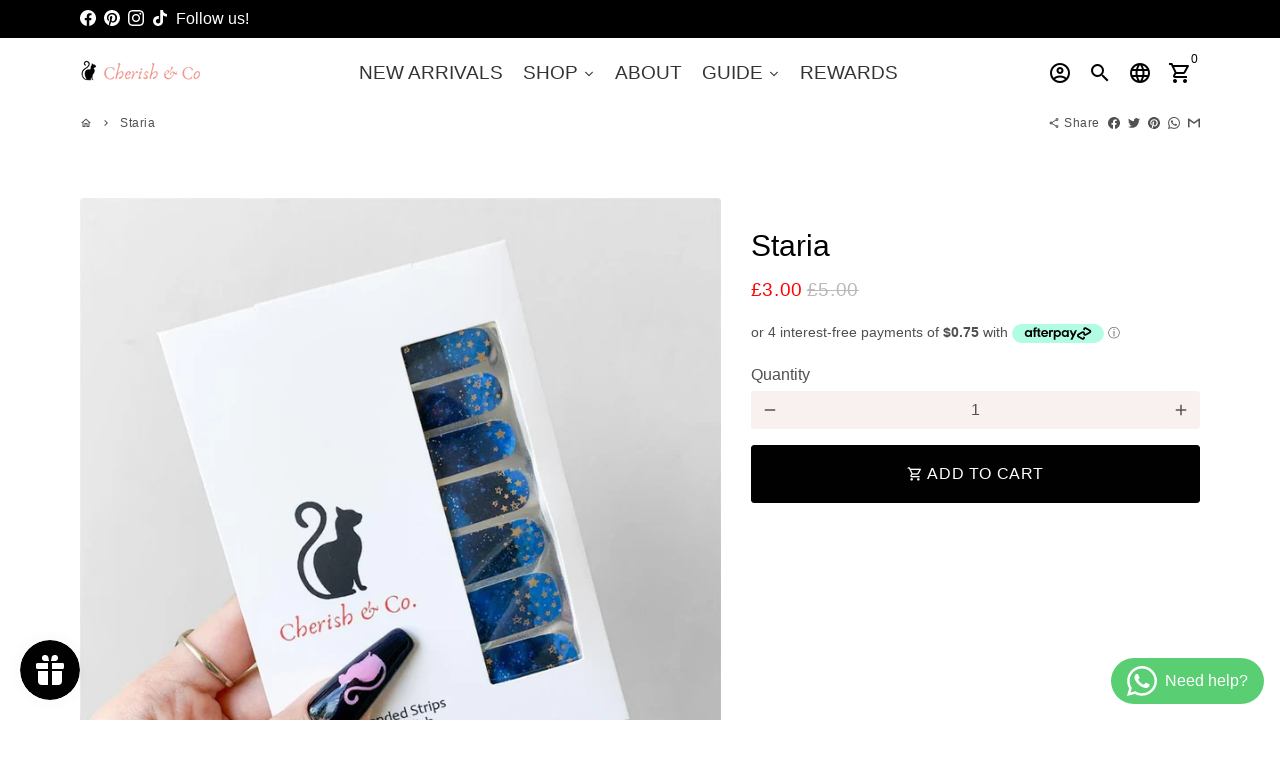

--- FILE ---
content_type: text/html; charset=utf-8
request_url: https://cherishnco.com/en-gb/products/staria
body_size: 60680
content:
<!doctype html>
<html lang="en">
  <head>



 <!-- Google tag (gtag.js) -->
<script async src="https://www.googletagmanager.com/gtag/js?id=G-ZCCM4ZFB5Q"></script>
<script>
  window.dataLayer = window.dataLayer || [];
  function gtag(){dataLayer.push(arguments);}
  gtag('js', new Date());

  gtag('config', 'G-ZCCM4ZFB5Q');
</script>

<script src="//instant.page/5.1.0" type="module" integrity="sha384-by67kQnR+pyfy8yWP4kPO12fHKRLHZPfEsiSXR8u2IKcTdxD805MGUXBzVPnkLHw"></script>

    
      
    
    
    
    
      
    
    
    
      
    
    
    
      
    
    
    
      
    
    
    
    





   <meta name="description" content="Add some personality to your nails with Cherish nail wraps! Our wraps are made out of the best quality, eco-friendly materials that will never harm your nails. The nail wraps come in 8 different sizes, so you can find the best fit for you.  Includes: 16 Double-Ended Self-Adhesive Nail Polish Wraps of 8 different sizes">



    
      
    
    
    
    
      
    
    
    
      
    
    
    
      
    
    
    
      
    
    
    
    




  <title>Blue Gold Star Gel Nail Wraps Stickers Sydney</title>




<!-- seo-booster-json-ld-Breadcrumb -->
<script type="application/ld+json">
    {
        "@context": "http://schema.org",
        "@type": "BreadcrumbList",
        "itemListElement": [{
            "@type": "ListItem",
            "position": 1,
            "item": {
                "@type": "Website",
                "@id": "https://cherishnco.com",
                "name": "Cherish &amp; Co"
            }
        }]

 }
</script>


<!-- seo-booster-json-ld-store -->

<!-- seo-booster-website -->
<script type="application/ld+json">
{
   "@context": "http://schema.org",
   "@type": "WebSite",
   "url": "https://cherishnco.com/",
   "potentialAction": {
     "@type": "SearchAction",
     "target": "https://cherishnco.com/search?q={search_term_string}",
     "query-input": "required name=search_term_string"
   }
}
</script>
<!-- end-seo-booster-website -->

<!-- seo-booster-organization -->
<script type="application/ld+json">
{
	"@context": "http://schema.org",
	"@type": "Organization",
	"url": "https://cherishnco.com","logo": "https://cdn.shopify.com/s/files/1/0506/6660/2647/files/02E2D8F0-BFCD-4ED7-87C6-B769D0236F15_306072d4-9deb-450f-a4c6-4a82b3b545c0.png?v=1630617375","sameAs" : [
		"www.cherishnco.com"
	]}
</script>
<!-- end-seo-booster-organization -->


<!-- End - seo-booster-json-ld-store -->


<meta name="facebook-domain-verification" content="fj1o3m6g75qd3sqhcuzf46c8ks4wkr" />
    <!-- Basic page needs -->
    <meta charset="utf-8">
    <meta http-equiv="X-UA-Compatible" content="IE=edge,chrome=1">
    <meta name="viewport" content="width=device-width,initial-scale=1,maximum-scale=1,shrink-to-fit=no">
    <meta name="theme-color" content="#fff">
    <meta name="apple-mobile-web-app-capable" content="yes">
    <meta name="mobile-web-app-capable" content="yes">
    <meta name="author" content="Debutify">

    <!-- Preconnect external resources -->
    <link rel="preconnect" href="https://cdn.shopify.com" crossorigin>
    <link rel="preconnect" href="https://fonts.shopifycdn.com" crossorigin>
    <link rel="preconnect" href="https://shop.app" crossorigin>
    <link rel="preconnect" href="https://monorail-edge.shopifysvc.com"><link rel="preconnect" href="https://godog.shopifycloud.com"><link rel="preconnect" href="https://www.google.com">
      <link rel="preconnect" href="https://www.gstatic.com">
      <link rel="preconnect" href="https://www.gstatic.com" crossorigin>
      <link rel="preconnect" href="https://fonts.gstatic.com" crossorigin>
      <link rel="preconnect" href="https://www.recaptcha.net" crossorigin><!-- Preload assets -->
    <link rel="preload" href="//cherishnco.com/cdn/shop/t/28/assets/theme.scss.css?v=152238209679135708471760940841" as="style">
    <link rel="preload" as="font" href="" type="font/woff2" crossorigin>
    <link rel="preload" as="font" href="" type="font/woff2" crossorigin>
    <link rel="preload" as="font" href="" type="font/woff2" crossorigin>
    <link rel="preload" as="font" href="//cherishnco.com/cdn/shop/t/28/assets/material-icons-outlined.woff2?v=141032514307594503641682668004" type="font/woff2" crossorigin>
    <!-- <link rel="preload" href="//cherishnco.com/cdn/shop/t/28/assets/jquery-2.2.3.min.js?v=171730250359325013191682668004" as="script"> -->
    <link rel="preload" href="//cherishnco.com/cdn/shop/t/28/assets/theme.min.js?v=92622294483016805011682668732" as="script">
    <link rel="preload" href="//cherishnco.com/cdn/shop/t/28/assets/lazysizes.min.js?v=46221891067352676611682668004" as="script"><link rel="canonical" href="https://cherishnco.com/en-gb/products/staria"><!-- Fav icon --><link sizes="192x192" rel="shortcut icon" type="image/png" id="favicon" href="//cherishnco.com/cdn/shop/files/E33B2E8C-818F-4817-85F6-ADF2259CF29C_192x192.png?v=1615324043">

    <!-- Title and description --><!-- Social meta --><!-- /snippets/social-meta-tags.liquid -->
<meta property="og:site_name" content="Cherish &amp; Co">
<meta property="og:url" content="https://cherishnco.com/en-gb/products/staria">
<meta property="og:title" content="Blue Gold Star Gel Nail Wraps Stickers Sydney">
<meta property="og:type" content="product">
<meta property="og:description" content="Add some personality to your nails with Cherish nail wraps! Our wraps are made out of the best quality, eco-friendly materials that will never harm your nails. The nail wraps come in 8 different sizes, so you can find the best fit for you.  Includes: 16 Double-Ended Self-Adhesive Nail Polish Wraps of 8 different sizes "><meta property="og:price:amount" content="3.00">
  <meta property="og:price:currency" content="GBP"><meta property="og:image" content="http://cherishnco.com/cdn/shop/products/image_73777619-f712-41e4-a110-84b366db3387_1200x1200.jpg?v=1644472216"><meta property="og:image" content="http://cherishnco.com/cdn/shop/products/image_73777619-f712-41e4-a110-84b366db3387_1200x1200.jpg?v=1644472216">
<meta property="og:image:secure_url" content="https://cherishnco.com/cdn/shop/products/image_73777619-f712-41e4-a110-84b366db3387_1200x1200.jpg?v=1644472216"><meta property="og:image:secure_url" content="https://cherishnco.com/cdn/shop/products/image_73777619-f712-41e4-a110-84b366db3387_1200x1200.jpg?v=1644472216">
<meta name="twitter:card" content="summary_large_image">
<meta name="twitter:title" content="Blue Gold Star Gel Nail Wraps Stickers Sydney">
<meta name="twitter:description" content="Add some personality to your nails with Cherish nail wraps! Our wraps are made out of the best quality, eco-friendly materials that will never harm your nails. The nail wraps come in 8 different sizes, so you can find the best fit for you.  Includes: 16 Double-Ended Self-Adhesive Nail Polish Wraps of 8 different sizes ">
<!-- CSS  -->
    <link href="//cherishnco.com/cdn/shop/t/28/assets/theme.scss.css?v=152238209679135708471760940841" rel="stylesheet" type="text/css" media="all" />

    <!-- Load fonts independently to prevent rendering blocks -->
    <style>
      
      
      
      
      
      
      
      @font-face {
        font-family: Material Icons Outlined;
        font-weight: 400;
        font-style: normal;
        font-display: block;
        src: url(//cherishnco.com/cdn/shop/t/28/assets/material-icons-outlined.woff2?v=141032514307594503641682668004) format("woff2");
      }
    </style>

    <!-- Theme strings and settings --><script>window.debutify = false;window.theme = window.theme || {};

  theme.variables = {
    small: 769,
    postSmall: 769.1,
    animationDuration: 600,
    animationSlow: 1000,
    transitionSpeed: 300,
    fastClickPluginLink: "\/\/cherishnco.com\/cdn\/shop\/t\/28\/assets\/FastClick.js?v=38733970534528769321682668004",
    jQueryUIPluginLink: "\/\/cherishnco.com\/cdn\/shop\/t\/28\/assets\/jquery-ui.min.js?v=140052863542541936261682668004",
    jQueryUIAutocompletePluginLink: "\/\/cherishnco.com\/cdn\/shop\/t\/28\/assets\/jquery.ui.autocomplete.scroll.min.js?v=65694924680175604831682668004",
    jQueryExitIntentPluginLink: "\/\/cherishnco.com\/cdn\/shop\/t\/28\/assets\/jquery.exitintent.min.js?v=141936771459652646111682668004",
    trackingPluginLink: "\/\/www.17track.net\/externalcall.js",
    speedBoosterPluginLink: "\/\/cherishnco.com\/cdn\/shop\/t\/28\/assets\/instant.page.min.js?v=111932921325309411101682668004",
    ajaxinatePluginLink: "\/\/cherishnco.com\/cdn\/shop\/t\/28\/assets\/infinite-scroll.min.js?v=117414503875394727771682668004",
    cartCount: 0,
    shopLocales: [{"shop_locale":{"locale":"en","enabled":true,"primary":true,"published":true}}]
  };

  theme.settings = {
    cartType: "page",
    saleType: "percentage",
    stickyHeader: false,
    heightHeader: 70,
    heightHeaderMobile: 60,
    icon: "material-icons-outlined",
    currencyOriginalPrice: true,
    customCurrency: true,
    dbtfyATCAnimationType: "shake",
    dbtfyATCAnimationInterval: 6,
    dbtfyShopProtectImage: true,
    dbtfyShopProtectDrag: true,
    dbtfyShopProtectTextProduct: true,
    dbtfyShopProtectTextArticle: true,
    dbtfyShopProtectCollection: true,
    dbtfyLiveViewMax: 14,
    dbtfyLiveViewMin: 2,
    dbtfyLiveViewIntervalSteps: 3,
    dbtfyLiveViewIntervalTime: 3000,
    dbtfySkipCart: false,
    isSearchEnabled: true,
    customScript: "",
    dbtfyInactiveTabFirstMessage: "🔥 Don't forget this...",
    dbtfyInactiveTabSecondMessage: "🔥 Come back!",
    dbtfyInactiveTabDelay: 1,
    faviconImage: null,
    cartFaviconImage:"",
    dbtfySoldItemsMin: 15,
    dbtfySoldItemsMax: 60,
    dbtfySoldItemsInterval: 86400000,
    dbtfyCartSavings: true
  };

  theme.strings = {
    zoomClose: "Close (Esc)",
    zoomPrev: "Previous (Left arrow key)",
    zoomNext: "Next (Right arrow key)",
    moneyFormat: "£{{amount}}",
    moneyWithCurrencyFormat: "£{{amount}} GBP",
    currencyFormat: "money_format",
    defaultCurrency: "USD",
    saveFormat: "Save {{ saved_amount }}",
    addressError: "Error looking up that address",
    addressNoResults: "No results for that address",
    addressQueryLimit: "You have exceeded the Google API usage limit. Consider upgrading to a \u003ca href=\"https:\/\/developers.google.com\/maps\/premium\/usage-limits\"\u003ePremium Plan\u003c\/a\u003e.",
    authError: "There was a problem authenticating your Google Maps account.",
    cartCookie: "Enable cookies to use the shopping cart",
    addToCart: "Add to Cart",
    soldOut: "Sold Out",
    unavailable: "Unavailable",
    regularPrice: "Regular price",
    salePrice: "Sale price",
    saveLabel: "Save {{ saved_amount }}",
    quantityLabel: "Quantity",
    closeText: "close (esc)",
    shopCurrency: "AUD",
    months: {
      full: {
        1: "January",
        2: "February",
        3: "March",
        4: "April",
        5: "May",
        6: "June",
        7: "July",
        8: "August",
        9: "September",
        10: "October",
        11: "November",
        12: "December"
      },
      short: {
        1: "Jan",
        2: "Feb",
        3: "Mar",
        4: "Apr",
        5: "May",
        6: "Jun",
        7: "Jul",
        8: "Aug",
        9: "Sep",
        10: "Oct",
        11: "Nov",
        12: "Dec"
      }
    },
    weekdays: {
      full: {
        0: "Sunday",
        1: "Monday",
        2: "Tuesday",
        3: "Wednesday",
        4: "Thursday",
        5: "Friday",
        6: "Saturday"
      },
      short: {
        0: "Sun",
        1: "Mon",
        2: "Tue",
        3: "Wed",
        4: "Thu",
        5: "Fri",
        6: "Sat"
      }
    },
    agreeTermsWarningMessage: "\u003cp\u003eYou must agree with the terms and conditions of sales to check out.\u003c\/p\u003e",shopPrimaryLocale: "en",};

  theme.addons = {"addons": {"dbtfy_addtocart_animation": false,"dbtfy_age_check": false,"dbtfy_agree_to_terms": false,"dbtfy_automatic_geolocation": false,"dbtfy_back_in_stock": true,"dbtfy_cart_countdown": true,"dbtfy_cart_favicon": true,"dbtfy_cart_discount": true,"dbtfy_cart_goal": true,"dbtfy_cart_savings": true,"dbtfy_cart_upsell": true,"dbtfy_collection_addtocart": true,"dbtfy_collection_filters": true,"dbtfy_color_swatches": true,"dbtfy_cookie_box": false,"dbtfy_custom_currencies": true,"dbtfy_customizable_products": true,"dbtfy_delivery_time": false,"dbtfy_discount_saved": true,"dbtfy_facebook_messenger": false,"dbtfy_faq_page": true,"dbtfy_infinite_scroll": true,"dbtfy_inactive_tab_message": true,"dbtfy_instagram_feed": false,"dbtfy_inventory_quantity": true,"dbtfy_linked_options": false,"dbtfy_live_view": false,"dbtfy_mega_menu": true,"dbtfy_menu_bar": true,"dbtfy_newsletter_popup": true,"dbtfy_order_feedback": true,"dbtfy_order_tracking": true,"dbtfy_page_speed_booster": true,"dbtfy_page_transition": false,"dbtfy_pricing_table": true,"dbtfy_product_bullet_points": true,"dbtfy_product_image_crop": true,"dbtfy_product_swatches": true,"dbtfy_product_tabs": true,"dbtfy_quantity_breaks": true,"dbtfy_quick_view": true,"dbtfy_recently_viewed": true,"dbtfy_sales_countdown": true,"dbtfy_sales_pop": false,"dbtfy_shop_protect": true,"dbtfy_skip_cart": false,"dbtfy_size_chart": true,"dbtfy_smart_search": true,"dbtfy_social_discount": true,"dbtfy_sold_items": true,"dbtfy_sticky_addtocart": true,"dbtfy_synced_variant_image": true,"dbtfy_trust_badge": false,"dbtfy_upsell_bundles": true,"dbtfy_upsell_popup": true,"dbtfy_wish_list": true}}



  window.lazySizesConfig = window.lazySizesConfig || {};
  window.lazySizesConfig.customMedia = {
    "--small": `(max-width: ${theme.variables.small}px)`
  };
</script>
<!-- JS -->
    <!-- <script src="//cherishnco.com/cdn/shop/t/28/assets/jquery-2.2.3.min.js?v=171730250359325013191682668004" type="text/javascript"></script> -->
<script src="https://code.jquery.com/jquery-3.6.0.min.js" integrity="sha256-/xUj+3OJU5yExlq6GSYGSHk7tPXikynS7ogEvDej/m4=" crossorigin="anonymous"></script>
    <script src="//cherishnco.com/cdn/shop/t/28/assets/theme.min.js?v=92622294483016805011682668732" defer="defer"></script>

    <script src="//cherishnco.com/cdn/shop/t/28/assets/lazysizes.min.js?v=46221891067352676611682668004" async="async"></script><!-- Header hook for plugins -->
    <script>window.performance && window.performance.mark && window.performance.mark('shopify.content_for_header.start');</script><meta name="google-site-verification" content="tXOStw_XrrOjamXuMCHrNGXKyAYqiFzaydAZ_Ny2cCA">
<meta name="google-site-verification" content="89bUbv_32G3XyFfxsb8VJz3ZruAREqt9BzN4ovrYvO0">
<meta name="facebook-domain-verification" content="fj1o3m6g75qd3sqhcuzf46c8ks4wkr">
<meta name="facebook-domain-verification" content="id31j1asrwex4g9yc6x36r5s1w3hs9">
<meta name="google-site-verification" content="gv9qiDzS3zAGa33c7wcWl4qqbnuxti2nGfUTRRKnrbw">
<meta id="shopify-digital-wallet" name="shopify-digital-wallet" content="/50666602647/digital_wallets/dialog">
<meta name="shopify-checkout-api-token" content="f8c88dbfef8f946bf444cee63c65f9d2">
<meta id="in-context-paypal-metadata" data-shop-id="50666602647" data-venmo-supported="false" data-environment="production" data-locale="en_US" data-paypal-v4="true" data-currency="GBP">
<link rel="alternate" hreflang="x-default" href="https://cherishnco.com/products/staria">
<link rel="alternate" hreflang="en" href="https://cherishnco.com/products/staria">
<link rel="alternate" hreflang="en-NZ" href="https://cherishnco.com/en-nz/products/staria">
<link rel="alternate" hreflang="en-GB" href="https://cherishnco.com/en-gb/products/staria">
<link rel="alternate" type="application/json+oembed" href="https://cherishnco.com/en-gb/products/staria.oembed">
<script async="async" src="/checkouts/internal/preloads.js?locale=en-GB"></script>
<link rel="preconnect" href="https://shop.app" crossorigin="anonymous">
<script async="async" src="https://shop.app/checkouts/internal/preloads.js?locale=en-GB&shop_id=50666602647" crossorigin="anonymous"></script>
<script id="apple-pay-shop-capabilities" type="application/json">{"shopId":50666602647,"countryCode":"AU","currencyCode":"GBP","merchantCapabilities":["supports3DS"],"merchantId":"gid:\/\/shopify\/Shop\/50666602647","merchantName":"Cherish \u0026 Co","requiredBillingContactFields":["postalAddress","email"],"requiredShippingContactFields":["postalAddress","email"],"shippingType":"shipping","supportedNetworks":["visa","masterCard","amex","jcb"],"total":{"type":"pending","label":"Cherish \u0026 Co","amount":"1.00"},"shopifyPaymentsEnabled":true,"supportsSubscriptions":true}</script>
<script id="shopify-features" type="application/json">{"accessToken":"f8c88dbfef8f946bf444cee63c65f9d2","betas":["rich-media-storefront-analytics"],"domain":"cherishnco.com","predictiveSearch":true,"shopId":50666602647,"locale":"en"}</script>
<script>var Shopify = Shopify || {};
Shopify.shop = "cherishco.myshopify.com";
Shopify.locale = "en";
Shopify.currency = {"active":"GBP","rate":"0.50763398"};
Shopify.country = "GB";
Shopify.theme = {"name":"Copy of Debutify 4.1.0 HULK 28-04-2023","id":132285595799,"schema_name":"Debutify","schema_version":"4.1.0","theme_store_id":null,"role":"main"};
Shopify.theme.handle = "null";
Shopify.theme.style = {"id":null,"handle":null};
Shopify.cdnHost = "cherishnco.com/cdn";
Shopify.routes = Shopify.routes || {};
Shopify.routes.root = "/en-gb/";</script>
<script type="module">!function(o){(o.Shopify=o.Shopify||{}).modules=!0}(window);</script>
<script>!function(o){function n(){var o=[];function n(){o.push(Array.prototype.slice.apply(arguments))}return n.q=o,n}var t=o.Shopify=o.Shopify||{};t.loadFeatures=n(),t.autoloadFeatures=n()}(window);</script>
<script>
  window.ShopifyPay = window.ShopifyPay || {};
  window.ShopifyPay.apiHost = "shop.app\/pay";
  window.ShopifyPay.redirectState = null;
</script>
<script id="shop-js-analytics" type="application/json">{"pageType":"product"}</script>
<script defer="defer" async type="module" src="//cherishnco.com/cdn/shopifycloud/shop-js/modules/v2/client.init-shop-cart-sync_C5BV16lS.en.esm.js"></script>
<script defer="defer" async type="module" src="//cherishnco.com/cdn/shopifycloud/shop-js/modules/v2/chunk.common_CygWptCX.esm.js"></script>
<script type="module">
  await import("//cherishnco.com/cdn/shopifycloud/shop-js/modules/v2/client.init-shop-cart-sync_C5BV16lS.en.esm.js");
await import("//cherishnco.com/cdn/shopifycloud/shop-js/modules/v2/chunk.common_CygWptCX.esm.js");

  window.Shopify.SignInWithShop?.initShopCartSync?.({"fedCMEnabled":true,"windoidEnabled":true});

</script>
<script>
  window.Shopify = window.Shopify || {};
  if (!window.Shopify.featureAssets) window.Shopify.featureAssets = {};
  window.Shopify.featureAssets['shop-js'] = {"shop-cart-sync":["modules/v2/client.shop-cart-sync_ZFArdW7E.en.esm.js","modules/v2/chunk.common_CygWptCX.esm.js"],"init-fed-cm":["modules/v2/client.init-fed-cm_CmiC4vf6.en.esm.js","modules/v2/chunk.common_CygWptCX.esm.js"],"shop-cash-offers":["modules/v2/client.shop-cash-offers_DOA2yAJr.en.esm.js","modules/v2/chunk.common_CygWptCX.esm.js","modules/v2/chunk.modal_D71HUcav.esm.js"],"shop-button":["modules/v2/client.shop-button_tlx5R9nI.en.esm.js","modules/v2/chunk.common_CygWptCX.esm.js"],"shop-toast-manager":["modules/v2/client.shop-toast-manager_ClPi3nE9.en.esm.js","modules/v2/chunk.common_CygWptCX.esm.js"],"init-shop-cart-sync":["modules/v2/client.init-shop-cart-sync_C5BV16lS.en.esm.js","modules/v2/chunk.common_CygWptCX.esm.js"],"avatar":["modules/v2/client.avatar_BTnouDA3.en.esm.js"],"init-windoid":["modules/v2/client.init-windoid_sURxWdc1.en.esm.js","modules/v2/chunk.common_CygWptCX.esm.js"],"init-shop-email-lookup-coordinator":["modules/v2/client.init-shop-email-lookup-coordinator_B8hsDcYM.en.esm.js","modules/v2/chunk.common_CygWptCX.esm.js"],"pay-button":["modules/v2/client.pay-button_FdsNuTd3.en.esm.js","modules/v2/chunk.common_CygWptCX.esm.js"],"shop-login-button":["modules/v2/client.shop-login-button_C5VAVYt1.en.esm.js","modules/v2/chunk.common_CygWptCX.esm.js","modules/v2/chunk.modal_D71HUcav.esm.js"],"init-customer-accounts-sign-up":["modules/v2/client.init-customer-accounts-sign-up_CPSyQ0Tj.en.esm.js","modules/v2/client.shop-login-button_C5VAVYt1.en.esm.js","modules/v2/chunk.common_CygWptCX.esm.js","modules/v2/chunk.modal_D71HUcav.esm.js"],"init-shop-for-new-customer-accounts":["modules/v2/client.init-shop-for-new-customer-accounts_ChsxoAhi.en.esm.js","modules/v2/client.shop-login-button_C5VAVYt1.en.esm.js","modules/v2/chunk.common_CygWptCX.esm.js","modules/v2/chunk.modal_D71HUcav.esm.js"],"init-customer-accounts":["modules/v2/client.init-customer-accounts_DxDtT_ad.en.esm.js","modules/v2/client.shop-login-button_C5VAVYt1.en.esm.js","modules/v2/chunk.common_CygWptCX.esm.js","modules/v2/chunk.modal_D71HUcav.esm.js"],"shop-follow-button":["modules/v2/client.shop-follow-button_Cva4Ekp9.en.esm.js","modules/v2/chunk.common_CygWptCX.esm.js","modules/v2/chunk.modal_D71HUcav.esm.js"],"checkout-modal":["modules/v2/client.checkout-modal_BPM8l0SH.en.esm.js","modules/v2/chunk.common_CygWptCX.esm.js","modules/v2/chunk.modal_D71HUcav.esm.js"],"lead-capture":["modules/v2/client.lead-capture_Bi8yE_yS.en.esm.js","modules/v2/chunk.common_CygWptCX.esm.js","modules/v2/chunk.modal_D71HUcav.esm.js"],"shop-login":["modules/v2/client.shop-login_D6lNrXab.en.esm.js","modules/v2/chunk.common_CygWptCX.esm.js","modules/v2/chunk.modal_D71HUcav.esm.js"],"payment-terms":["modules/v2/client.payment-terms_CZxnsJam.en.esm.js","modules/v2/chunk.common_CygWptCX.esm.js","modules/v2/chunk.modal_D71HUcav.esm.js"]};
</script>
<script>(function() {
  var isLoaded = false;
  function asyncLoad() {
    if (isLoaded) return;
    isLoaded = true;
    var urls = ["https:\/\/js.smile.io\/v1\/smile-shopify.js?shop=cherishco.myshopify.com","https:\/\/d1639lhkj5l89m.cloudfront.net\/js\/storefront\/uppromote.js?shop=cherishco.myshopify.com","https:\/\/cdn.hextom.com\/js\/eventpromotionbar.js?shop=cherishco.myshopify.com"];
    for (var i = 0; i < urls.length; i++) {
      var s = document.createElement('script');
      s.type = 'text/javascript';
      s.async = true;
      s.src = urls[i];
      var x = document.getElementsByTagName('script')[0];
      x.parentNode.insertBefore(s, x);
    }
  };
  if(window.attachEvent) {
    window.attachEvent('onload', asyncLoad);
  } else {
    window.addEventListener('load', asyncLoad, false);
  }
})();</script>
<script id="__st">var __st={"a":50666602647,"offset":39600,"reqid":"7f7edfd0-eb46-4fee-878e-3833225a5dc8-1768853730","pageurl":"cherishnco.com\/en-gb\/products\/staria","u":"ccad5fd8ed78","p":"product","rtyp":"product","rid":7247397060759};</script>
<script>window.ShopifyPaypalV4VisibilityTracking = true;</script>
<script id="captcha-bootstrap">!function(){'use strict';const t='contact',e='account',n='new_comment',o=[[t,t],['blogs',n],['comments',n],[t,'customer']],c=[[e,'customer_login'],[e,'guest_login'],[e,'recover_customer_password'],[e,'create_customer']],r=t=>t.map((([t,e])=>`form[action*='/${t}']:not([data-nocaptcha='true']) input[name='form_type'][value='${e}']`)).join(','),a=t=>()=>t?[...document.querySelectorAll(t)].map((t=>t.form)):[];function s(){const t=[...o],e=r(t);return a(e)}const i='password',u='form_key',d=['recaptcha-v3-token','g-recaptcha-response','h-captcha-response',i],f=()=>{try{return window.sessionStorage}catch{return}},m='__shopify_v',_=t=>t.elements[u];function p(t,e,n=!1){try{const o=window.sessionStorage,c=JSON.parse(o.getItem(e)),{data:r}=function(t){const{data:e,action:n}=t;return t[m]||n?{data:e,action:n}:{data:t,action:n}}(c);for(const[e,n]of Object.entries(r))t.elements[e]&&(t.elements[e].value=n);n&&o.removeItem(e)}catch(o){console.error('form repopulation failed',{error:o})}}const l='form_type',E='cptcha';function T(t){t.dataset[E]=!0}const w=window,h=w.document,L='Shopify',v='ce_forms',y='captcha';let A=!1;((t,e)=>{const n=(g='f06e6c50-85a8-45c8-87d0-21a2b65856fe',I='https://cdn.shopify.com/shopifycloud/storefront-forms-hcaptcha/ce_storefront_forms_captcha_hcaptcha.v1.5.2.iife.js',D={infoText:'Protected by hCaptcha',privacyText:'Privacy',termsText:'Terms'},(t,e,n)=>{const o=w[L][v],c=o.bindForm;if(c)return c(t,g,e,D).then(n);var r;o.q.push([[t,g,e,D],n]),r=I,A||(h.body.append(Object.assign(h.createElement('script'),{id:'captcha-provider',async:!0,src:r})),A=!0)});var g,I,D;w[L]=w[L]||{},w[L][v]=w[L][v]||{},w[L][v].q=[],w[L][y]=w[L][y]||{},w[L][y].protect=function(t,e){n(t,void 0,e),T(t)},Object.freeze(w[L][y]),function(t,e,n,w,h,L){const[v,y,A,g]=function(t,e,n){const i=e?o:[],u=t?c:[],d=[...i,...u],f=r(d),m=r(i),_=r(d.filter((([t,e])=>n.includes(e))));return[a(f),a(m),a(_),s()]}(w,h,L),I=t=>{const e=t.target;return e instanceof HTMLFormElement?e:e&&e.form},D=t=>v().includes(t);t.addEventListener('submit',(t=>{const e=I(t);if(!e)return;const n=D(e)&&!e.dataset.hcaptchaBound&&!e.dataset.recaptchaBound,o=_(e),c=g().includes(e)&&(!o||!o.value);(n||c)&&t.preventDefault(),c&&!n&&(function(t){try{if(!f())return;!function(t){const e=f();if(!e)return;const n=_(t);if(!n)return;const o=n.value;o&&e.removeItem(o)}(t);const e=Array.from(Array(32),(()=>Math.random().toString(36)[2])).join('');!function(t,e){_(t)||t.append(Object.assign(document.createElement('input'),{type:'hidden',name:u})),t.elements[u].value=e}(t,e),function(t,e){const n=f();if(!n)return;const o=[...t.querySelectorAll(`input[type='${i}']`)].map((({name:t})=>t)),c=[...d,...o],r={};for(const[a,s]of new FormData(t).entries())c.includes(a)||(r[a]=s);n.setItem(e,JSON.stringify({[m]:1,action:t.action,data:r}))}(t,e)}catch(e){console.error('failed to persist form',e)}}(e),e.submit())}));const S=(t,e)=>{t&&!t.dataset[E]&&(n(t,e.some((e=>e===t))),T(t))};for(const o of['focusin','change'])t.addEventListener(o,(t=>{const e=I(t);D(e)&&S(e,y())}));const B=e.get('form_key'),M=e.get(l),P=B&&M;t.addEventListener('DOMContentLoaded',(()=>{const t=y();if(P)for(const e of t)e.elements[l].value===M&&p(e,B);[...new Set([...A(),...v().filter((t=>'true'===t.dataset.shopifyCaptcha))])].forEach((e=>S(e,t)))}))}(h,new URLSearchParams(w.location.search),n,t,e,['guest_login'])})(!0,!0)}();</script>
<script integrity="sha256-4kQ18oKyAcykRKYeNunJcIwy7WH5gtpwJnB7kiuLZ1E=" data-source-attribution="shopify.loadfeatures" defer="defer" src="//cherishnco.com/cdn/shopifycloud/storefront/assets/storefront/load_feature-a0a9edcb.js" crossorigin="anonymous"></script>
<script crossorigin="anonymous" defer="defer" src="//cherishnco.com/cdn/shopifycloud/storefront/assets/shopify_pay/storefront-65b4c6d7.js?v=20250812"></script>
<script data-source-attribution="shopify.dynamic_checkout.dynamic.init">var Shopify=Shopify||{};Shopify.PaymentButton=Shopify.PaymentButton||{isStorefrontPortableWallets:!0,init:function(){window.Shopify.PaymentButton.init=function(){};var t=document.createElement("script");t.src="https://cherishnco.com/cdn/shopifycloud/portable-wallets/latest/portable-wallets.en.js",t.type="module",document.head.appendChild(t)}};
</script>
<script data-source-attribution="shopify.dynamic_checkout.buyer_consent">
  function portableWalletsHideBuyerConsent(e){var t=document.getElementById("shopify-buyer-consent"),n=document.getElementById("shopify-subscription-policy-button");t&&n&&(t.classList.add("hidden"),t.setAttribute("aria-hidden","true"),n.removeEventListener("click",e))}function portableWalletsShowBuyerConsent(e){var t=document.getElementById("shopify-buyer-consent"),n=document.getElementById("shopify-subscription-policy-button");t&&n&&(t.classList.remove("hidden"),t.removeAttribute("aria-hidden"),n.addEventListener("click",e))}window.Shopify?.PaymentButton&&(window.Shopify.PaymentButton.hideBuyerConsent=portableWalletsHideBuyerConsent,window.Shopify.PaymentButton.showBuyerConsent=portableWalletsShowBuyerConsent);
</script>
<script data-source-attribution="shopify.dynamic_checkout.cart.bootstrap">document.addEventListener("DOMContentLoaded",(function(){function t(){return document.querySelector("shopify-accelerated-checkout-cart, shopify-accelerated-checkout")}if(t())Shopify.PaymentButton.init();else{new MutationObserver((function(e,n){t()&&(Shopify.PaymentButton.init(),n.disconnect())})).observe(document.body,{childList:!0,subtree:!0})}}));
</script>
<script id='scb4127' type='text/javascript' async='' src='https://cherishnco.com/cdn/shopifycloud/privacy-banner/storefront-banner.js'></script><link id="shopify-accelerated-checkout-styles" rel="stylesheet" media="screen" href="https://cherishnco.com/cdn/shopifycloud/portable-wallets/latest/accelerated-checkout-backwards-compat.css" crossorigin="anonymous">
<style id="shopify-accelerated-checkout-cart">
        #shopify-buyer-consent {
  margin-top: 1em;
  display: inline-block;
  width: 100%;
}

#shopify-buyer-consent.hidden {
  display: none;
}

#shopify-subscription-policy-button {
  background: none;
  border: none;
  padding: 0;
  text-decoration: underline;
  font-size: inherit;
  cursor: pointer;
}

#shopify-subscription-policy-button::before {
  box-shadow: none;
}

      </style>

<script>window.performance && window.performance.mark && window.performance.mark('shopify.content_for_header.end');</script>
 
  
  




  








	<script>var loox_global_hash = '1706857996660';</script><script>var loox_pop_active = true;var loox_pop_display = {"home_page":false,"product_page":true,"cart_page":false,"other_pages":false};</script><style>.loox-reviews-default { max-width: 1200px; margin: 0 auto; }</style>
<script>window.is_hulkpo_installed=true</script><script>window.is_hulkpo_installed=true</script>
  
  
  <script type="text/javascript">
    (function(c,l,a,r,i,t,y){
        c[a]=c[a]||function(){(c[a].q=c[a].q||[]).push(arguments)};
        t=l.createElement(r);t.async=1;t.src="https://www.clarity.ms/tag/"+i;
        y=l.getElementsByTagName(r)[0];y.parentNode.insertBefore(t,y);
    })(window, document, "clarity", "script", "mo7ghgalre");
</script>
<script id='merchantWidgetScript' src="https://www.gstatic.com/shopping/merchant/merchantwidget.js" defer></script>

<script type="text/javascript">

  merchantWidgetScript.addEventListener('load', function () {

    merchantwidget.start({

      position: 'LEFT_BOTTOM',

      sideMargin: 90,

      bottomMargin: 8,

      mobileSideMargin: 11,

      mobileBottomMargin: 1

    });

  });

</script>
  <!-- BEGIN app block: shopify://apps/trusted-product-tabs/blocks/tabs-embed/cd5da974-394e-41cb-b448-0c9a6d16a42d --><script>
    window.Shopify.TinyTabs = {
        'css_selector': '',
        
        
        'product': {
            'id': '7247397060759',
            'collection_ids': '279182180503,238153728151,294363299991',
            'vendor': 'Cherish &amp; Co',
            'tags': '[]',
            'type': 'Nail Wraps',
        }
        
    };
</script>
<script id="tiny-tabs-data" type="application/json">{"tab_settings":{"id":3053,"shop_id":3053,"title":"Description","use_default_title":1,"heading_type":5,"divide_headings":1,"heading_below_tab":"active_no_heading","first_tab_excluded":0,"created_at":"2023-08-02T02:03:57.000000Z","updated_at":"2023-08-02T02:05:54.000000Z"},"design_settings":{"id":3053,"shop_id":3053,"accordion_tab_margin":5,"accordion_content_margin":10,"tab_margin_right":0,"tab_margin_bottom":0,"tab_margin_left":0,"tab_padding_top":12,"tab_padding_right":16,"tab_padding_bottom":12,"tab_padding_left":16,"content_padding_top":20,"content_padding_right":12,"content_padding_bottom":20,"content_padding_left":12,"active_tab_bg_color":"#F9F1F0","active_tab_text_color":"#000000","active_tab_border_color":"#D9D9D9","inactive_tab_bg_color":"#FFFFFF","inactive_tab_text_color":"#000000","inactive_tab_border_color":"#D9D9D9","content_bg_color":"#ffffff","content_text_color":"#000000","content_border_color":"#D9D9D9","active_tab_font_size":17,"active_tab_font_weight":"400","inactive_tab_font_size":17,"inactive_tab_font_weight":"300","content_font_size":14,"content_font_weight":"300","tab_border_width":1,"tab_border_top_width":1,"tab_border_right_width":0,"tab_border_bottom_width":0,"tab_border_left_width":1,"tab_border_radius":0,"tab_border_top_left_radius":0,"tab_border_top_right_radius":0,"tab_border_bottom_left_radius":0,"tab_border_bottom_right_radius":0,"content_border_width":1,"content_border_radius":0,"mobile_layout":"regular","desktop_layout":"regular","default_view":"first_opened","glyphs_alignment":"right","glyph_type":"arrows","sticky_header_height":0,"accordion_on_mobile":1,"auto_scroll_to_content":0,"allow_multiple_opened":0,"tab_view":0,"created_at":"2023-08-02T02:03:57.000000Z","updated_at":"2023-08-02T04:58:13.000000Z"},"shared_tabs":[{"id":9366,"shop_id":3053,"active":1,"type":"rich_text","review_app":null,"title":"Shipping Info","notes":null,"content":"<div>We utilise Australia Post and Sendle as our shipping providers, ensuring that all orders are sent out within 1-3 business days from the purchase date. Once dispatched, you can anticipate receiving your parcel within 2-8 business days.<\/div>\n<div>&nbsp;<\/div>\n<div>Please note that this policy exclusively pertains to ready stock items, as made-to-order items may require additional processing time, which can vary.<\/div>\n<p>&nbsp;<\/p>","order":0,"filters_active":0,"included_collections":[],"included_tags":[],"included_types":[],"included_vendors":[],"included_products":["7490375712919","7491746431127","8011316166807","8009984180375","8038991429783","8013540393111","7970575417495","8035607871639","7812024631447","7812034527383","8039028850839","8025159106711","8027030192279","8027012202647","7727633203351","7784129659031","7338465230999","7543244947607","7881468870807","7881469395095","7881469821079","7400001962135","7543250321559","7516047507607","7797294301335","7881471557783","7750867746967","7543258120343","8035605151895","7506962382999","7930622869655","7726728478871","7569515085975","8027036811415","8026981597335","7727578120343","8035600892055","7727655321751","7954636669079","8004572414103","7320115249303","7543252549783","7543253958807","7399993999511","7812048257175","8009989914775","8026974421143","8025171329175","8025177424023","8025179062423"],"excluded_products":[],"created_at":"2024-06-13T08:17:54.000000Z","updated_at":"2024-06-13T09:00:02.000000Z"},{"id":4226,"shop_id":3053,"active":1,"type":"rich_text","review_app":null,"title":"Size Guide","notes":null,"content":"<p><img src=\"https:\/\/cdn.shopify.com\/s\/files\/1\/0506\/6660\/2647\/files\/image_ff58eb4b-22d0-4eec-82e2-ae3c51adcd30.png?v=1689206439\" alt=\"\" width=\"327\" height=\"327\" \/><\/p>","order":1,"filters_active":1,"included_collections":[],"included_tags":[],"included_types":[],"included_vendors":[],"included_products":["7490375712919","7491746431127","8011316166807","8009984180375","8038991429783","8013540393111","7970575417495","8035607871639","7812024631447","7812034527383","8039028850839","8025159106711","8027030192279","8027012202647","7727633203351","7784129659031","7338465230999","7543244947607","7881468870807","7881469395095","7881469821079","7400001962135","7543250321559","7516047507607","7797294301335","7881471557783","7750867746967","7543258120343","8035605151895","7506962382999","7930622869655","7726728478871","7569515085975","8027036811415","8026981597335","7727578120343","8035600892055","7727655321751","7954636669079","8004572414103","7320115249303","7543252549783","7543253958807","7399993999511","7812048257175","8009989914775","8026974421143","8025171329175","8025177424023","8025179062423","8434773622935","8434732531863","8443348942999","8443348746391","8226796011671","8025172705431","7945569566871","8025175261335","8217435701399","8215160619159","8216728502423","8401337286807","8204263981207","8215090233495","8215101505687","8215121920151","8215187030167","8215070867607","8215199449239","8215016243351","8215022960791","8215060676759","8215080632471","8215135223959","8060928852119","8386715386007","8108165464215","8085154758807","8216770445463","8216796201111","8074160865431","8083399540887","8226903359639","8080426631319","8098089402519","8108129288343"],"excluded_products":[],"created_at":"2023-08-02T10:59:39.000000Z","updated_at":"2024-06-13T09:03:01.000000Z"}]}</script>
<style>
  
</style>


<!-- END app block --><!-- BEGIN app block: shopify://apps/hulk-discounts/blocks/app-embed/25745434-52e7-4378-88f1-890df18a0110 --><!-- BEGIN app snippet: hulkapps_volume_discount -->
    <script>
      var is_po = false
      if(window.hulkapps != undefined && window.hulkapps != '' ){
        var is_po = window.hulkapps.is_product_option
      }
      
        window.hulkapps = {
          shop_slug: "cherishco",
          store_id: "cherishco.myshopify.com",
          money_format: "£{{amount}}",
          cart: null,
          product: null,
          product_collections: null,
          product_variants: null,
          is_volume_discount: true,
          is_product_option: is_po,
          product_id: null,
          page_type: null,
          po_url: "https://productoption.hulkapps.com",
          vd_url: "https://volumediscount.hulkapps.com",
          vd_proxy_url: "https://cherishnco.com",
          customer: null
        }
        

        window.hulkapps.page_type = "cart";
        window.hulkapps.cart = {"note":null,"attributes":{},"original_total_price":0,"total_price":0,"total_discount":0,"total_weight":0.0,"item_count":0,"items":[],"requires_shipping":false,"currency":"GBP","items_subtotal_price":0,"cart_level_discount_applications":[],"checkout_charge_amount":0}
        if (typeof window.hulkapps.cart.items == "object") {
          for (var i=0; i<window.hulkapps.cart.items.length; i++) {
            ["sku", "grams", "vendor", "url", "image", "handle", "requires_shipping", "product_type", "product_description"].map(function(a) {
              delete window.hulkapps.cart.items[i][a]
            })
          }
        }
        window.hulkapps.cart_collections = {}
        window.hulkapps.product_tags = {}
        

      
        window.hulkapps.page_type = "product"
        window.hulkapps.product_id = "7247397060759";
        window.hulkapps.product = {"id":7247397060759,"title":"Staria","handle":"staria","description":"\u003cp dir=\"auto\" data-pm-slice=\"1 1 []\"\u003eAdd some personality to your nails with Cherish nail wraps!\u003c\/p\u003e\n\u003cp dir=\"auto\" data-pm-slice=\"1 1 []\"\u003eOur wraps are made out of the best quality, eco-friendly materials that will never harm your nails. The nail wraps come in 8 different sizes, so you can find the best fit for you. \u003c\/p\u003e\n\u003cp dir=\"auto\" data-pm-slice=\"1 1 []\"\u003eIncludes:\u003c\/p\u003e\n\u003cul\u003e\n\u003cli\u003e\n\u003cp class=\"p1\"\u003e\u003cspan class=\"s1\"\u003e16 Double-Ended Self-Adhesive Nail Polish Wraps of 8 different sizes\u003c\/span\u003e\u003c\/p\u003e\n\u003c\/li\u003e\n\u003cli\u003e\u003cspan class=\"s1\"\u003e1x Mini Files\u003c\/span\u003e\u003c\/li\u003e\n\u003cli\u003e\u003cspan class=\"s1\"\u003e1x Wooden Cuticle Stick\u003c\/span\u003e\u003c\/li\u003e\n\u003cli\u003e\u003cspan class=\"s1\"\u003e1x Alcohol Wipe\u003c\/span\u003e\u003c\/li\u003e\n\u003c\/ul\u003e\n\u003cp class=\"p1\"\u003e\u003cspan class=\"s1\"\u003eInstructions for application and removal on the back of the packaging\u003c\/span\u003e\u003c\/p\u003e\n\u003cmeta charset=\"UTF-8\"\u003e\n\u003cp class=\"p1\"\u003e\u003cstrong\u003e\u003cspan class=\"s1\"\u003eNote\u003c\/span\u003e\u003c\/strong\u003e\u003cspan class=\"s2\"\u003e: Product colour may slightly vary due to photographic lighting sources or your monitor settings.\u003c\/span\u003e\u003cspan\u003e \u003c\/span\u003e\u003c\/p\u003e","published_at":"2021-10-31T23:50:16+11:00","created_at":"2021-10-30T00:42:36+11:00","vendor":"Cherish \u0026 Co","type":"Nail Wraps","tags":[],"price":300,"price_min":300,"price_max":300,"available":true,"price_varies":false,"compare_at_price":500,"compare_at_price_min":500,"compare_at_price_max":500,"compare_at_price_varies":false,"variants":[{"id":41283886612631,"title":"Default Title","option1":"Default Title","option2":null,"option3":null,"sku":"","requires_shipping":true,"taxable":false,"featured_image":null,"available":true,"name":"Staria","public_title":null,"options":["Default Title"],"price":300,"weight":20,"compare_at_price":500,"inventory_management":"shopify","barcode":"","requires_selling_plan":false,"selling_plan_allocations":[]}],"images":["\/\/cherishnco.com\/cdn\/shop\/products\/image_73777619-f712-41e4-a110-84b366db3387.jpg?v=1644472216","\/\/cherishnco.com\/cdn\/shop\/products\/image_0391f1f6-2755-4ff9-9d47-c6b62f5c6299.png?v=1651242596"],"featured_image":"\/\/cherishnco.com\/cdn\/shop\/products\/image_73777619-f712-41e4-a110-84b366db3387.jpg?v=1644472216","options":["Title"],"media":[{"alt":"Nail Wraps Staria - Cherish \u0026 co.","id":25278151065751,"position":1,"preview_image":{"aspect_ratio":1.0,"height":1024,"width":1024,"src":"\/\/cherishnco.com\/cdn\/shop\/products\/image_73777619-f712-41e4-a110-84b366db3387.jpg?v=1644472216"},"aspect_ratio":1.0,"height":1024,"media_type":"image","src":"\/\/cherishnco.com\/cdn\/shop\/products\/image_73777619-f712-41e4-a110-84b366db3387.jpg?v=1644472216","width":1024},{"alt":"Nail Wraps Staria - Cherish \u0026 co.","id":27772051423383,"position":2,"preview_image":{"aspect_ratio":1.0,"height":1080,"width":1080,"src":"\/\/cherishnco.com\/cdn\/shop\/products\/image_0391f1f6-2755-4ff9-9d47-c6b62f5c6299.png?v=1651242596"},"aspect_ratio":1.0,"height":1080,"media_type":"image","src":"\/\/cherishnco.com\/cdn\/shop\/products\/image_0391f1f6-2755-4ff9-9d47-c6b62f5c6299.png?v=1651242596","width":1080}],"requires_selling_plan":false,"selling_plan_groups":[],"content":"\u003cp dir=\"auto\" data-pm-slice=\"1 1 []\"\u003eAdd some personality to your nails with Cherish nail wraps!\u003c\/p\u003e\n\u003cp dir=\"auto\" data-pm-slice=\"1 1 []\"\u003eOur wraps are made out of the best quality, eco-friendly materials that will never harm your nails. The nail wraps come in 8 different sizes, so you can find the best fit for you. \u003c\/p\u003e\n\u003cp dir=\"auto\" data-pm-slice=\"1 1 []\"\u003eIncludes:\u003c\/p\u003e\n\u003cul\u003e\n\u003cli\u003e\n\u003cp class=\"p1\"\u003e\u003cspan class=\"s1\"\u003e16 Double-Ended Self-Adhesive Nail Polish Wraps of 8 different sizes\u003c\/span\u003e\u003c\/p\u003e\n\u003c\/li\u003e\n\u003cli\u003e\u003cspan class=\"s1\"\u003e1x Mini Files\u003c\/span\u003e\u003c\/li\u003e\n\u003cli\u003e\u003cspan class=\"s1\"\u003e1x Wooden Cuticle Stick\u003c\/span\u003e\u003c\/li\u003e\n\u003cli\u003e\u003cspan class=\"s1\"\u003e1x Alcohol Wipe\u003c\/span\u003e\u003c\/li\u003e\n\u003c\/ul\u003e\n\u003cp class=\"p1\"\u003e\u003cspan class=\"s1\"\u003eInstructions for application and removal on the back of the packaging\u003c\/span\u003e\u003c\/p\u003e\n\u003cmeta charset=\"UTF-8\"\u003e\n\u003cp class=\"p1\"\u003e\u003cstrong\u003e\u003cspan class=\"s1\"\u003eNote\u003c\/span\u003e\u003c\/strong\u003e\u003cspan class=\"s2\"\u003e: Product colour may slightly vary due to photographic lighting sources or your monitor settings.\u003c\/span\u003e\u003cspan\u003e \u003c\/span\u003e\u003c\/p\u003e"}
        window.hulkapps.selected_or_first_available_variant = {"id":41283886612631,"title":"Default Title","option1":"Default Title","option2":null,"option3":null,"sku":"","requires_shipping":true,"taxable":false,"featured_image":null,"available":true,"name":"Staria","public_title":null,"options":["Default Title"],"price":300,"weight":20,"compare_at_price":500,"inventory_management":"shopify","barcode":"","requires_selling_plan":false,"selling_plan_allocations":[]};
        window.hulkapps.selected_or_first_available_variant_id = "41283886612631";
        window.hulkapps.product_collection = []
        
          window.hulkapps.product_collection.push(279182180503)
        
          window.hulkapps.product_collection.push(238153728151)
        
          window.hulkapps.product_collection.push(294363299991)
        

        window.hulkapps.product_variant = []
        
          window.hulkapps.product_variant.push(41283886612631)
        

        window.hulkapps.product_collections = window.hulkapps.product_collection.toString();
        window.hulkapps.product_variants = window.hulkapps.product_variant.toString();
         window.hulkapps.product_tags = [];
         window.hulkapps.product_tags = window.hulkapps.product_tags.join(", ");
      

    </script><!-- END app snippet --><!-- END app block --><!-- BEGIN app block: shopify://apps/whatsapp-button/blocks/app-embed-block/96d80a63-e860-4262-a001-8b82ac4d00e6 --><script>
    (function() {
        function asyncLoad() {
            var url = 'https://whatsapp-button.eazeapps.io/api/buttonInstallation/scriptTag?shopId=15620&v=1758648462';
            var s = document.createElement('script');
            s.type = 'text/javascript';
            s.async = true;
            s.src = url;
            var x = document.getElementsByTagName('script')[0];
            x.parentNode.insertBefore(s, x);
        };
        if(window.attachEvent) {
            window.attachEvent('onload', asyncLoad);
        } else {
            window.addEventListener('load', asyncLoad, false);
        }
    })();
</script>

<!-- END app block --><!-- BEGIN app block: shopify://apps/judge-me-reviews/blocks/judgeme_core/61ccd3b1-a9f2-4160-9fe9-4fec8413e5d8 --><!-- Start of Judge.me Core -->






<link rel="dns-prefetch" href="https://cdnwidget.judge.me">
<link rel="dns-prefetch" href="https://cdn.judge.me">
<link rel="dns-prefetch" href="https://cdn1.judge.me">
<link rel="dns-prefetch" href="https://api.judge.me">

<script data-cfasync='false' class='jdgm-settings-script'>window.jdgmSettings={"pagination":5,"disable_web_reviews":false,"badge_no_review_text":"No reviews","badge_n_reviews_text":"{{ n }} review/reviews","hide_badge_preview_if_no_reviews":true,"badge_hide_text":false,"enforce_center_preview_badge":false,"widget_title":"Customer Reviews","widget_open_form_text":"Write a review","widget_close_form_text":"Cancel review","widget_refresh_page_text":"Refresh page","widget_summary_text":"Based on {{ number_of_reviews }} review/reviews","widget_no_review_text":"Be the first to write a review","widget_name_field_text":"Display name","widget_verified_name_field_text":"Verified Name (public)","widget_name_placeholder_text":"Display name","widget_required_field_error_text":"This field is required.","widget_email_field_text":"Email address","widget_verified_email_field_text":"Verified Email (private, can not be edited)","widget_email_placeholder_text":"Your email address","widget_email_field_error_text":"Please enter a valid email address.","widget_rating_field_text":"Rating","widget_review_title_field_text":"Review Title","widget_review_title_placeholder_text":"Give your review a title","widget_review_body_field_text":"Review content","widget_review_body_placeholder_text":"Start writing here...","widget_pictures_field_text":"Picture/Video (optional)","widget_submit_review_text":"Submit Review","widget_submit_verified_review_text":"Submit Verified Review","widget_submit_success_msg_with_auto_publish":"Thank you! Please refresh the page in a few moments to see your review. You can remove or edit your review by logging into \u003ca href='https://judge.me/login' target='_blank' rel='nofollow noopener'\u003eJudge.me\u003c/a\u003e","widget_submit_success_msg_no_auto_publish":"Thank you! Your review will be published as soon as it is approved by the shop admin. You can remove or edit your review by logging into \u003ca href='https://judge.me/login' target='_blank' rel='nofollow noopener'\u003eJudge.me\u003c/a\u003e","widget_show_default_reviews_out_of_total_text":"Showing {{ n_reviews_shown }} out of {{ n_reviews }} reviews.","widget_show_all_link_text":"Show all","widget_show_less_link_text":"Show less","widget_author_said_text":"{{ reviewer_name }} said:","widget_days_text":"{{ n }} days ago","widget_weeks_text":"{{ n }} week/weeks ago","widget_months_text":"{{ n }} month/months ago","widget_years_text":"{{ n }} year/years ago","widget_yesterday_text":"Yesterday","widget_today_text":"Today","widget_replied_text":"\u003e\u003e {{ shop_name }} replied:","widget_read_more_text":"Read more","widget_reviewer_name_as_initial":"","widget_rating_filter_color":"#fbcd0a","widget_rating_filter_see_all_text":"See all reviews","widget_sorting_most_recent_text":"Most Recent","widget_sorting_highest_rating_text":"Highest Rating","widget_sorting_lowest_rating_text":"Lowest Rating","widget_sorting_with_pictures_text":"Only Pictures","widget_sorting_most_helpful_text":"Most Helpful","widget_open_question_form_text":"Ask a question","widget_reviews_subtab_text":"Reviews","widget_questions_subtab_text":"Questions","widget_question_label_text":"Question","widget_answer_label_text":"Answer","widget_question_placeholder_text":"Write your question here","widget_submit_question_text":"Submit Question","widget_question_submit_success_text":"Thank you for your question! We will notify you once it gets answered.","verified_badge_text":"Verified","verified_badge_bg_color":"","verified_badge_text_color":"","verified_badge_placement":"left-of-reviewer-name","widget_review_max_height":"","widget_hide_border":false,"widget_social_share":false,"widget_thumb":false,"widget_review_location_show":false,"widget_location_format":"","all_reviews_include_out_of_store_products":true,"all_reviews_out_of_store_text":"(out of store)","all_reviews_pagination":100,"all_reviews_product_name_prefix_text":"about","enable_review_pictures":true,"enable_question_anwser":false,"widget_theme":"default","review_date_format":"dd/mm/yy","default_sort_method":"most-recent","widget_product_reviews_subtab_text":"Product Reviews","widget_shop_reviews_subtab_text":"Shop Reviews","widget_other_products_reviews_text":"Reviews for other products","widget_store_reviews_subtab_text":"Store reviews","widget_no_store_reviews_text":"This store hasn't received any reviews yet","widget_web_restriction_product_reviews_text":"This product hasn't received any reviews yet","widget_no_items_text":"No items found","widget_show_more_text":"Show more","widget_write_a_store_review_text":"Write a Store Review","widget_other_languages_heading":"Reviews in Other Languages","widget_translate_review_text":"Translate review to {{ language }}","widget_translating_review_text":"Translating...","widget_show_original_translation_text":"Show original ({{ language }})","widget_translate_review_failed_text":"Review couldn't be translated.","widget_translate_review_retry_text":"Retry","widget_translate_review_try_again_later_text":"Try again later","show_product_url_for_grouped_product":false,"widget_sorting_pictures_first_text":"Pictures First","show_pictures_on_all_rev_page_mobile":false,"show_pictures_on_all_rev_page_desktop":false,"floating_tab_hide_mobile_install_preference":false,"floating_tab_button_name":"★ Reviews","floating_tab_title":"Let customers speak for us","floating_tab_button_color":"","floating_tab_button_background_color":"","floating_tab_url":"","floating_tab_url_enabled":false,"floating_tab_tab_style":"text","all_reviews_text_badge_text":"Customers rate us {{ shop.metafields.judgeme.all_reviews_rating | round: 1 }}/5 based on {{ shop.metafields.judgeme.all_reviews_count }} reviews.","all_reviews_text_badge_text_branded_style":"{{ shop.metafields.judgeme.all_reviews_rating | round: 1 }} out of 5 stars based on {{ shop.metafields.judgeme.all_reviews_count }} reviews","is_all_reviews_text_badge_a_link":false,"show_stars_for_all_reviews_text_badge":false,"all_reviews_text_badge_url":"","all_reviews_text_style":"text","all_reviews_text_color_style":"judgeme_brand_color","all_reviews_text_color":"#108474","all_reviews_text_show_jm_brand":true,"featured_carousel_show_header":true,"featured_carousel_title":"Let customers speak for us","testimonials_carousel_title":"Customers are saying","videos_carousel_title":"Real customer stories","cards_carousel_title":"Customers are saying","featured_carousel_count_text":"from {{ n }} reviews","featured_carousel_add_link_to_all_reviews_page":false,"featured_carousel_url":"","featured_carousel_show_images":true,"featured_carousel_autoslide_interval":5,"featured_carousel_arrows_on_the_sides":false,"featured_carousel_height":250,"featured_carousel_width":80,"featured_carousel_image_size":0,"featured_carousel_image_height":250,"featured_carousel_arrow_color":"#eeeeee","verified_count_badge_style":"vintage","verified_count_badge_orientation":"horizontal","verified_count_badge_color_style":"judgeme_brand_color","verified_count_badge_color":"#108474","is_verified_count_badge_a_link":false,"verified_count_badge_url":"","verified_count_badge_show_jm_brand":true,"widget_rating_preset_default":5,"widget_first_sub_tab":"product-reviews","widget_show_histogram":true,"widget_histogram_use_custom_color":false,"widget_pagination_use_custom_color":false,"widget_star_use_custom_color":false,"widget_verified_badge_use_custom_color":false,"widget_write_review_use_custom_color":false,"picture_reminder_submit_button":"Upload Pictures","enable_review_videos":false,"mute_video_by_default":false,"widget_sorting_videos_first_text":"Videos First","widget_review_pending_text":"Pending","featured_carousel_items_for_large_screen":5,"social_share_options_order":"Facebook,Twitter","remove_microdata_snippet":false,"disable_json_ld":false,"enable_json_ld_products":false,"preview_badge_show_question_text":false,"preview_badge_no_question_text":"No questions","preview_badge_n_question_text":"{{ number_of_questions }} question/questions","qa_badge_show_icon":false,"qa_badge_position":"same-row","remove_judgeme_branding":false,"widget_add_search_bar":false,"widget_search_bar_placeholder":"Search","widget_sorting_verified_only_text":"Verified only","featured_carousel_theme":"aligned","featured_carousel_show_rating":true,"featured_carousel_show_title":true,"featured_carousel_show_body":true,"featured_carousel_show_date":false,"featured_carousel_show_reviewer":true,"featured_carousel_show_product":false,"featured_carousel_header_background_color":"#108474","featured_carousel_header_text_color":"#ffffff","featured_carousel_name_product_separator":"reviewed","featured_carousel_full_star_background":"#108474","featured_carousel_empty_star_background":"#dadada","featured_carousel_vertical_theme_background":"#f9fafb","featured_carousel_verified_badge_enable":false,"featured_carousel_verified_badge_color":"#108474","featured_carousel_border_style":"round","featured_carousel_review_line_length_limit":3,"featured_carousel_more_reviews_button_text":"Read more reviews","featured_carousel_view_product_button_text":"View product","all_reviews_page_load_reviews_on":"scroll","all_reviews_page_load_more_text":"Load More Reviews","disable_fb_tab_reviews":false,"enable_ajax_cdn_cache":false,"widget_advanced_speed_features":5,"widget_public_name_text":"displayed publicly like","default_reviewer_name":"John Smith","default_reviewer_name_has_non_latin":true,"widget_reviewer_anonymous":"Anonymous","medals_widget_title":"Judge.me Review Medals","medals_widget_background_color":"#f9fafb","medals_widget_position":"footer_all_pages","medals_widget_border_color":"#f9fafb","medals_widget_verified_text_position":"left","medals_widget_use_monochromatic_version":false,"medals_widget_elements_color":"#108474","show_reviewer_avatar":true,"widget_invalid_yt_video_url_error_text":"Not a YouTube video URL","widget_max_length_field_error_text":"Please enter no more than {0} characters.","widget_show_country_flag":false,"widget_show_collected_via_shop_app":true,"widget_verified_by_shop_badge_style":"light","widget_verified_by_shop_text":"Verified by Shop","widget_show_photo_gallery":false,"widget_load_with_code_splitting":true,"widget_ugc_install_preference":false,"widget_ugc_title":"Made by us, Shared by you","widget_ugc_subtitle":"Tag us to see your picture featured in our page","widget_ugc_arrows_color":"#ffffff","widget_ugc_primary_button_text":"Buy Now","widget_ugc_primary_button_background_color":"#108474","widget_ugc_primary_button_text_color":"#ffffff","widget_ugc_primary_button_border_width":"0","widget_ugc_primary_button_border_style":"none","widget_ugc_primary_button_border_color":"#108474","widget_ugc_primary_button_border_radius":"25","widget_ugc_secondary_button_text":"Load More","widget_ugc_secondary_button_background_color":"#ffffff","widget_ugc_secondary_button_text_color":"#108474","widget_ugc_secondary_button_border_width":"2","widget_ugc_secondary_button_border_style":"solid","widget_ugc_secondary_button_border_color":"#108474","widget_ugc_secondary_button_border_radius":"25","widget_ugc_reviews_button_text":"View Reviews","widget_ugc_reviews_button_background_color":"#ffffff","widget_ugc_reviews_button_text_color":"#108474","widget_ugc_reviews_button_border_width":"2","widget_ugc_reviews_button_border_style":"solid","widget_ugc_reviews_button_border_color":"#108474","widget_ugc_reviews_button_border_radius":"25","widget_ugc_reviews_button_link_to":"judgeme-reviews-page","widget_ugc_show_post_date":true,"widget_ugc_max_width":"800","widget_rating_metafield_value_type":true,"widget_primary_color":"#f79489","widget_enable_secondary_color":false,"widget_secondary_color":"#edf5f5","widget_summary_average_rating_text":"{{ average_rating }} out of 5","widget_media_grid_title":"Customer photos \u0026 videos","widget_media_grid_see_more_text":"See more","widget_round_style":false,"widget_show_product_medals":true,"widget_verified_by_judgeme_text":"Verified by Judge.me","widget_show_store_medals":true,"widget_verified_by_judgeme_text_in_store_medals":"Verified by Judge.me","widget_media_field_exceed_quantity_message":"Sorry, we can only accept {{ max_media }} for one review.","widget_media_field_exceed_limit_message":"{{ file_name }} is too large, please select a {{ media_type }} less than {{ size_limit }}MB.","widget_review_submitted_text":"Review Submitted!","widget_question_submitted_text":"Question Submitted!","widget_close_form_text_question":"Cancel","widget_write_your_answer_here_text":"Write your answer here","widget_enabled_branded_link":true,"widget_show_collected_by_judgeme":true,"widget_reviewer_name_color":"","widget_write_review_text_color":"","widget_write_review_bg_color":"","widget_collected_by_judgeme_text":"collected by Judge.me","widget_pagination_type":"standard","widget_load_more_text":"Load More","widget_load_more_color":"#108474","widget_full_review_text":"Full Review","widget_read_more_reviews_text":"Read More Reviews","widget_read_questions_text":"Read Questions","widget_questions_and_answers_text":"Questions \u0026 Answers","widget_verified_by_text":"Verified by","widget_verified_text":"Verified","widget_number_of_reviews_text":"{{ number_of_reviews }} reviews","widget_back_button_text":"Back","widget_next_button_text":"Next","widget_custom_forms_filter_button":"Filters","custom_forms_style":"horizontal","widget_show_review_information":false,"how_reviews_are_collected":"How reviews are collected?","widget_show_review_keywords":false,"widget_gdpr_statement":"How we use your data: We'll only contact you about the review you left, and only if necessary. By submitting your review, you agree to Judge.me's \u003ca href='https://judge.me/terms' target='_blank' rel='nofollow noopener'\u003eterms\u003c/a\u003e, \u003ca href='https://judge.me/privacy' target='_blank' rel='nofollow noopener'\u003eprivacy\u003c/a\u003e and \u003ca href='https://judge.me/content-policy' target='_blank' rel='nofollow noopener'\u003econtent\u003c/a\u003e policies.","widget_multilingual_sorting_enabled":false,"widget_translate_review_content_enabled":false,"widget_translate_review_content_method":"manual","popup_widget_review_selection":"automatically_with_pictures","popup_widget_round_border_style":true,"popup_widget_show_title":true,"popup_widget_show_body":true,"popup_widget_show_reviewer":false,"popup_widget_show_product":true,"popup_widget_show_pictures":true,"popup_widget_use_review_picture":true,"popup_widget_show_on_home_page":true,"popup_widget_show_on_product_page":true,"popup_widget_show_on_collection_page":true,"popup_widget_show_on_cart_page":true,"popup_widget_position":"bottom_left","popup_widget_first_review_delay":5,"popup_widget_duration":5,"popup_widget_interval":5,"popup_widget_review_count":5,"popup_widget_hide_on_mobile":true,"review_snippet_widget_round_border_style":true,"review_snippet_widget_card_color":"#FFFFFF","review_snippet_widget_slider_arrows_background_color":"#FFFFFF","review_snippet_widget_slider_arrows_color":"#000000","review_snippet_widget_star_color":"#108474","show_product_variant":false,"all_reviews_product_variant_label_text":"Variant: ","widget_show_verified_branding":false,"widget_ai_summary_title":"Customers say","widget_ai_summary_disclaimer":"AI-powered review summary based on recent customer reviews","widget_show_ai_summary":false,"widget_show_ai_summary_bg":false,"widget_show_review_title_input":true,"redirect_reviewers_invited_via_email":"review_widget","request_store_review_after_product_review":false,"request_review_other_products_in_order":false,"review_form_color_scheme":"default","review_form_corner_style":"square","review_form_star_color":{},"review_form_text_color":"#333333","review_form_background_color":"#ffffff","review_form_field_background_color":"#fafafa","review_form_button_color":{},"review_form_button_text_color":"#ffffff","review_form_modal_overlay_color":"#000000","review_content_screen_title_text":"How would you rate this product?","review_content_introduction_text":"We would love it if you would share a bit about your experience.","store_review_form_title_text":"How would you rate this store?","store_review_form_introduction_text":"We would love it if you would share a bit about your experience.","show_review_guidance_text":true,"one_star_review_guidance_text":"Poor","five_star_review_guidance_text":"Great","customer_information_screen_title_text":"About you","customer_information_introduction_text":"Please tell us more about you.","custom_questions_screen_title_text":"Your experience in more detail","custom_questions_introduction_text":"Here are a few questions to help us understand more about your experience.","review_submitted_screen_title_text":"Thanks for your review!","review_submitted_screen_thank_you_text":"We are processing it and it will appear on the store soon.","review_submitted_screen_email_verification_text":"Please confirm your email by clicking the link we just sent you. This helps us keep reviews authentic.","review_submitted_request_store_review_text":"Would you like to share your experience of shopping with us?","review_submitted_review_other_products_text":"Would you like to review these products?","store_review_screen_title_text":"Would you like to share your experience of shopping with us?","store_review_introduction_text":"We value your feedback and use it to improve. Please share any thoughts or suggestions you have.","reviewer_media_screen_title_picture_text":"Share a picture","reviewer_media_introduction_picture_text":"Upload a photo to support your review.","reviewer_media_screen_title_video_text":"Share a video","reviewer_media_introduction_video_text":"Upload a video to support your review.","reviewer_media_screen_title_picture_or_video_text":"Share a picture or video","reviewer_media_introduction_picture_or_video_text":"Upload a photo or video to support your review.","reviewer_media_youtube_url_text":"Paste your Youtube URL here","advanced_settings_next_step_button_text":"Next","advanced_settings_close_review_button_text":"Close","modal_write_review_flow":false,"write_review_flow_required_text":"Required","write_review_flow_privacy_message_text":"We respect your privacy.","write_review_flow_anonymous_text":"Post review as anonymous","write_review_flow_visibility_text":"This won't be visible to other customers.","write_review_flow_multiple_selection_help_text":"Select as many as you like","write_review_flow_single_selection_help_text":"Select one option","write_review_flow_required_field_error_text":"This field is required","write_review_flow_invalid_email_error_text":"Please enter a valid email address","write_review_flow_max_length_error_text":"Max. {{ max_length }} characters.","write_review_flow_media_upload_text":"\u003cb\u003eClick to upload\u003c/b\u003e or drag and drop","write_review_flow_gdpr_statement":"We'll only contact you about your review if necessary. By submitting your review, you agree to our \u003ca href='https://judge.me/terms' target='_blank' rel='nofollow noopener'\u003eterms and conditions\u003c/a\u003e and \u003ca href='https://judge.me/privacy' target='_blank' rel='nofollow noopener'\u003eprivacy policy\u003c/a\u003e.","rating_only_reviews_enabled":false,"show_negative_reviews_help_screen":false,"new_review_flow_help_screen_rating_threshold":3,"negative_review_resolution_screen_title_text":"Tell us more","negative_review_resolution_text":"Your experience matters to us. If there were issues with your purchase, we're here to help. Feel free to reach out to us, we'd love the opportunity to make things right.","negative_review_resolution_button_text":"Contact us","negative_review_resolution_proceed_with_review_text":"Leave a review","negative_review_resolution_subject":"Issue with purchase from {{ shop_name }}.{{ order_name }}","preview_badge_collection_page_install_status":false,"widget_review_custom_css":"","preview_badge_custom_css":"","preview_badge_stars_count":"5-stars","featured_carousel_custom_css":"","floating_tab_custom_css":"","all_reviews_widget_custom_css":"","medals_widget_custom_css":"","verified_badge_custom_css":"","all_reviews_text_custom_css":"","transparency_badges_collected_via_store_invite":false,"transparency_badges_from_another_provider":false,"transparency_badges_collected_from_store_visitor":false,"transparency_badges_collected_by_verified_review_provider":false,"transparency_badges_earned_reward":false,"transparency_badges_collected_via_store_invite_text":"Review collected via store invitation","transparency_badges_from_another_provider_text":"Review collected from another provider","transparency_badges_collected_from_store_visitor_text":"Review collected from a store visitor","transparency_badges_written_in_google_text":"Review written in Google","transparency_badges_written_in_etsy_text":"Review written in Etsy","transparency_badges_written_in_shop_app_text":"Review written in Shop App","transparency_badges_earned_reward_text":"Review earned a reward for future purchase","product_review_widget_per_page":10,"widget_store_review_label_text":"Review about the store","checkout_comment_extension_title_on_product_page":"Customer Comments","checkout_comment_extension_num_latest_comment_show":5,"checkout_comment_extension_format":"name_and_timestamp","checkout_comment_customer_name":"last_initial","checkout_comment_comment_notification":true,"preview_badge_collection_page_install_preference":false,"preview_badge_home_page_install_preference":false,"preview_badge_product_page_install_preference":false,"review_widget_install_preference":"","review_carousel_install_preference":false,"floating_reviews_tab_install_preference":"none","verified_reviews_count_badge_install_preference":false,"all_reviews_text_install_preference":false,"review_widget_best_location":false,"judgeme_medals_install_preference":false,"review_widget_revamp_enabled":false,"review_widget_qna_enabled":false,"review_widget_header_theme":"minimal","review_widget_widget_title_enabled":true,"review_widget_header_text_size":"medium","review_widget_header_text_weight":"regular","review_widget_average_rating_style":"compact","review_widget_bar_chart_enabled":true,"review_widget_bar_chart_type":"numbers","review_widget_bar_chart_style":"standard","review_widget_expanded_media_gallery_enabled":false,"review_widget_reviews_section_theme":"standard","review_widget_image_style":"thumbnails","review_widget_review_image_ratio":"square","review_widget_stars_size":"medium","review_widget_verified_badge":"standard_text","review_widget_review_title_text_size":"medium","review_widget_review_text_size":"medium","review_widget_review_text_length":"medium","review_widget_number_of_columns_desktop":3,"review_widget_carousel_transition_speed":5,"review_widget_custom_questions_answers_display":"always","review_widget_button_text_color":"#FFFFFF","review_widget_text_color":"#000000","review_widget_lighter_text_color":"#7B7B7B","review_widget_corner_styling":"soft","review_widget_review_word_singular":"review","review_widget_review_word_plural":"reviews","review_widget_voting_label":"Helpful?","review_widget_shop_reply_label":"Reply from {{ shop_name }}:","review_widget_filters_title":"Filters","qna_widget_question_word_singular":"Question","qna_widget_question_word_plural":"Questions","qna_widget_answer_reply_label":"Answer from {{ answerer_name }}:","qna_content_screen_title_text":"Ask a question about this product","qna_widget_question_required_field_error_text":"Please enter your question.","qna_widget_flow_gdpr_statement":"We'll only contact you about your question if necessary. By submitting your question, you agree to our \u003ca href='https://judge.me/terms' target='_blank' rel='nofollow noopener'\u003eterms and conditions\u003c/a\u003e and \u003ca href='https://judge.me/privacy' target='_blank' rel='nofollow noopener'\u003eprivacy policy\u003c/a\u003e.","qna_widget_question_submitted_text":"Thanks for your question!","qna_widget_close_form_text_question":"Close","qna_widget_question_submit_success_text":"We’ll notify you by email when your question is answered.","all_reviews_widget_v2025_enabled":false,"all_reviews_widget_v2025_header_theme":"default","all_reviews_widget_v2025_widget_title_enabled":true,"all_reviews_widget_v2025_header_text_size":"medium","all_reviews_widget_v2025_header_text_weight":"regular","all_reviews_widget_v2025_average_rating_style":"compact","all_reviews_widget_v2025_bar_chart_enabled":true,"all_reviews_widget_v2025_bar_chart_type":"numbers","all_reviews_widget_v2025_bar_chart_style":"standard","all_reviews_widget_v2025_expanded_media_gallery_enabled":false,"all_reviews_widget_v2025_show_store_medals":true,"all_reviews_widget_v2025_show_photo_gallery":true,"all_reviews_widget_v2025_show_review_keywords":false,"all_reviews_widget_v2025_show_ai_summary":false,"all_reviews_widget_v2025_show_ai_summary_bg":false,"all_reviews_widget_v2025_add_search_bar":false,"all_reviews_widget_v2025_default_sort_method":"most-recent","all_reviews_widget_v2025_reviews_per_page":10,"all_reviews_widget_v2025_reviews_section_theme":"default","all_reviews_widget_v2025_image_style":"thumbnails","all_reviews_widget_v2025_review_image_ratio":"square","all_reviews_widget_v2025_stars_size":"medium","all_reviews_widget_v2025_verified_badge":"bold_badge","all_reviews_widget_v2025_review_title_text_size":"medium","all_reviews_widget_v2025_review_text_size":"medium","all_reviews_widget_v2025_review_text_length":"medium","all_reviews_widget_v2025_number_of_columns_desktop":3,"all_reviews_widget_v2025_carousel_transition_speed":5,"all_reviews_widget_v2025_custom_questions_answers_display":"always","all_reviews_widget_v2025_show_product_variant":false,"all_reviews_widget_v2025_show_reviewer_avatar":true,"all_reviews_widget_v2025_reviewer_name_as_initial":"","all_reviews_widget_v2025_review_location_show":false,"all_reviews_widget_v2025_location_format":"","all_reviews_widget_v2025_show_country_flag":false,"all_reviews_widget_v2025_verified_by_shop_badge_style":"light","all_reviews_widget_v2025_social_share":false,"all_reviews_widget_v2025_social_share_options_order":"Facebook,Twitter,LinkedIn,Pinterest","all_reviews_widget_v2025_pagination_type":"standard","all_reviews_widget_v2025_button_text_color":"#FFFFFF","all_reviews_widget_v2025_text_color":"#000000","all_reviews_widget_v2025_lighter_text_color":"#7B7B7B","all_reviews_widget_v2025_corner_styling":"soft","all_reviews_widget_v2025_title":"Customer reviews","all_reviews_widget_v2025_ai_summary_title":"Customers say about this store","all_reviews_widget_v2025_no_review_text":"Be the first to write a review","platform":"shopify","branding_url":"https://app.judge.me/reviews","branding_text":"Powered by Judge.me","locale":"en","reply_name":"Cherish \u0026 Co","widget_version":"3.0","footer":true,"autopublish":true,"review_dates":true,"enable_custom_form":false,"shop_locale":"en","enable_multi_locales_translations":true,"show_review_title_input":true,"review_verification_email_status":"always","can_be_branded":true,"reply_name_text":"Cherish \u0026 Co"};</script> <style class='jdgm-settings-style'>.jdgm-xx{left:0}:root{--jdgm-primary-color: #f79489;--jdgm-secondary-color: rgba(247,148,137,0.1);--jdgm-star-color: #f79489;--jdgm-write-review-text-color: white;--jdgm-write-review-bg-color: #f79489;--jdgm-paginate-color: #f79489;--jdgm-border-radius: 0;--jdgm-reviewer-name-color: #f79489}.jdgm-histogram__bar-content{background-color:#f79489}.jdgm-rev[data-verified-buyer=true] .jdgm-rev__icon.jdgm-rev__icon:after,.jdgm-rev__buyer-badge.jdgm-rev__buyer-badge{color:white;background-color:#f79489}.jdgm-review-widget--small .jdgm-gallery.jdgm-gallery .jdgm-gallery__thumbnail-link:nth-child(8) .jdgm-gallery__thumbnail-wrapper.jdgm-gallery__thumbnail-wrapper:before{content:"See more"}@media only screen and (min-width: 768px){.jdgm-gallery.jdgm-gallery .jdgm-gallery__thumbnail-link:nth-child(8) .jdgm-gallery__thumbnail-wrapper.jdgm-gallery__thumbnail-wrapper:before{content:"See more"}}.jdgm-prev-badge[data-average-rating='0.00']{display:none !important}.jdgm-author-all-initials{display:none !important}.jdgm-author-last-initial{display:none !important}.jdgm-rev-widg__title{visibility:hidden}.jdgm-rev-widg__summary-text{visibility:hidden}.jdgm-prev-badge__text{visibility:hidden}.jdgm-rev__prod-link-prefix:before{content:'about'}.jdgm-rev__variant-label:before{content:'Variant: '}.jdgm-rev__out-of-store-text:before{content:'(out of store)'}@media only screen and (min-width: 768px){.jdgm-rev__pics .jdgm-rev_all-rev-page-picture-separator,.jdgm-rev__pics .jdgm-rev__product-picture{display:none}}@media only screen and (max-width: 768px){.jdgm-rev__pics .jdgm-rev_all-rev-page-picture-separator,.jdgm-rev__pics .jdgm-rev__product-picture{display:none}}.jdgm-preview-badge[data-template="product"]{display:none !important}.jdgm-preview-badge[data-template="collection"]{display:none !important}.jdgm-preview-badge[data-template="index"]{display:none !important}.jdgm-review-widget[data-from-snippet="true"]{display:none !important}.jdgm-verified-count-badget[data-from-snippet="true"]{display:none !important}.jdgm-carousel-wrapper[data-from-snippet="true"]{display:none !important}.jdgm-all-reviews-text[data-from-snippet="true"]{display:none !important}.jdgm-medals-section[data-from-snippet="true"]{display:none !important}.jdgm-ugc-media-wrapper[data-from-snippet="true"]{display:none !important}.jdgm-rev__transparency-badge[data-badge-type="review_collected_via_store_invitation"]{display:none !important}.jdgm-rev__transparency-badge[data-badge-type="review_collected_from_another_provider"]{display:none !important}.jdgm-rev__transparency-badge[data-badge-type="review_collected_from_store_visitor"]{display:none !important}.jdgm-rev__transparency-badge[data-badge-type="review_written_in_etsy"]{display:none !important}.jdgm-rev__transparency-badge[data-badge-type="review_written_in_google_business"]{display:none !important}.jdgm-rev__transparency-badge[data-badge-type="review_written_in_shop_app"]{display:none !important}.jdgm-rev__transparency-badge[data-badge-type="review_earned_for_future_purchase"]{display:none !important}.jdgm-review-snippet-widget .jdgm-rev-snippet-widget__cards-container .jdgm-rev-snippet-card{border-radius:8px;background:#fff}.jdgm-review-snippet-widget .jdgm-rev-snippet-widget__cards-container .jdgm-rev-snippet-card__rev-rating .jdgm-star{color:#108474}.jdgm-review-snippet-widget .jdgm-rev-snippet-widget__prev-btn,.jdgm-review-snippet-widget .jdgm-rev-snippet-widget__next-btn{border-radius:50%;background:#fff}.jdgm-review-snippet-widget .jdgm-rev-snippet-widget__prev-btn>svg,.jdgm-review-snippet-widget .jdgm-rev-snippet-widget__next-btn>svg{fill:#000}.jdgm-full-rev-modal.rev-snippet-widget .jm-mfp-container .jm-mfp-content,.jdgm-full-rev-modal.rev-snippet-widget .jm-mfp-container .jdgm-full-rev__icon,.jdgm-full-rev-modal.rev-snippet-widget .jm-mfp-container .jdgm-full-rev__pic-img,.jdgm-full-rev-modal.rev-snippet-widget .jm-mfp-container .jdgm-full-rev__reply{border-radius:8px}.jdgm-full-rev-modal.rev-snippet-widget .jm-mfp-container .jdgm-full-rev[data-verified-buyer="true"] .jdgm-full-rev__icon::after{border-radius:8px}.jdgm-full-rev-modal.rev-snippet-widget .jm-mfp-container .jdgm-full-rev .jdgm-rev__buyer-badge{border-radius:calc( 8px / 2 )}.jdgm-full-rev-modal.rev-snippet-widget .jm-mfp-container .jdgm-full-rev .jdgm-full-rev__replier::before{content:'Cherish &amp; Co'}.jdgm-full-rev-modal.rev-snippet-widget .jm-mfp-container .jdgm-full-rev .jdgm-full-rev__product-button{border-radius:calc( 8px * 6 )}
</style> <style class='jdgm-settings-style'></style>

  
  
  
  <style class='jdgm-miracle-styles'>
  @-webkit-keyframes jdgm-spin{0%{-webkit-transform:rotate(0deg);-ms-transform:rotate(0deg);transform:rotate(0deg)}100%{-webkit-transform:rotate(359deg);-ms-transform:rotate(359deg);transform:rotate(359deg)}}@keyframes jdgm-spin{0%{-webkit-transform:rotate(0deg);-ms-transform:rotate(0deg);transform:rotate(0deg)}100%{-webkit-transform:rotate(359deg);-ms-transform:rotate(359deg);transform:rotate(359deg)}}@font-face{font-family:'JudgemeStar';src:url("[data-uri]") format("woff");font-weight:normal;font-style:normal}.jdgm-star{font-family:'JudgemeStar';display:inline !important;text-decoration:none !important;padding:0 4px 0 0 !important;margin:0 !important;font-weight:bold;opacity:1;-webkit-font-smoothing:antialiased;-moz-osx-font-smoothing:grayscale}.jdgm-star:hover{opacity:1}.jdgm-star:last-of-type{padding:0 !important}.jdgm-star.jdgm--on:before{content:"\e000"}.jdgm-star.jdgm--off:before{content:"\e001"}.jdgm-star.jdgm--half:before{content:"\e002"}.jdgm-widget *{margin:0;line-height:1.4;-webkit-box-sizing:border-box;-moz-box-sizing:border-box;box-sizing:border-box;-webkit-overflow-scrolling:touch}.jdgm-hidden{display:none !important;visibility:hidden !important}.jdgm-temp-hidden{display:none}.jdgm-spinner{width:40px;height:40px;margin:auto;border-radius:50%;border-top:2px solid #eee;border-right:2px solid #eee;border-bottom:2px solid #eee;border-left:2px solid #ccc;-webkit-animation:jdgm-spin 0.8s infinite linear;animation:jdgm-spin 0.8s infinite linear}.jdgm-prev-badge{display:block !important}

</style>


  
  
   


<script data-cfasync='false' class='jdgm-script'>
!function(e){window.jdgm=window.jdgm||{},jdgm.CDN_HOST="https://cdnwidget.judge.me/",jdgm.CDN_HOST_ALT="https://cdn2.judge.me/cdn/widget_frontend/",jdgm.API_HOST="https://api.judge.me/",jdgm.CDN_BASE_URL="https://cdn.shopify.com/extensions/019bd71c-30e6-73e2-906a-ddb105931c98/judgeme-extensions-297/assets/",
jdgm.docReady=function(d){(e.attachEvent?"complete"===e.readyState:"loading"!==e.readyState)?
setTimeout(d,0):e.addEventListener("DOMContentLoaded",d)},jdgm.loadCSS=function(d,t,o,a){
!o&&jdgm.loadCSS.requestedUrls.indexOf(d)>=0||(jdgm.loadCSS.requestedUrls.push(d),
(a=e.createElement("link")).rel="stylesheet",a.class="jdgm-stylesheet",a.media="nope!",
a.href=d,a.onload=function(){this.media="all",t&&setTimeout(t)},e.body.appendChild(a))},
jdgm.loadCSS.requestedUrls=[],jdgm.loadJS=function(e,d){var t=new XMLHttpRequest;
t.onreadystatechange=function(){4===t.readyState&&(Function(t.response)(),d&&d(t.response))},
t.open("GET",e),t.onerror=function(){if(e.indexOf(jdgm.CDN_HOST)===0&&jdgm.CDN_HOST_ALT!==jdgm.CDN_HOST){var f=e.replace(jdgm.CDN_HOST,jdgm.CDN_HOST_ALT);jdgm.loadJS(f,d)}},t.send()},jdgm.docReady((function(){(window.jdgmLoadCSS||e.querySelectorAll(
".jdgm-widget, .jdgm-all-reviews-page").length>0)&&(jdgmSettings.widget_load_with_code_splitting?
parseFloat(jdgmSettings.widget_version)>=3?jdgm.loadCSS(jdgm.CDN_HOST+"widget_v3/base.css"):
jdgm.loadCSS(jdgm.CDN_HOST+"widget/base.css"):jdgm.loadCSS(jdgm.CDN_HOST+"shopify_v2.css"),
jdgm.loadJS(jdgm.CDN_HOST+"loa"+"der.js"))}))}(document);
</script>
<noscript><link rel="stylesheet" type="text/css" media="all" href="https://cdnwidget.judge.me/shopify_v2.css"></noscript>

<!-- BEGIN app snippet: theme_fix_tags --><script>
  (function() {
    var jdgmThemeFixes = null;
    if (!jdgmThemeFixes) return;
    var thisThemeFix = jdgmThemeFixes[Shopify.theme.id];
    if (!thisThemeFix) return;

    if (thisThemeFix.html) {
      document.addEventListener("DOMContentLoaded", function() {
        var htmlDiv = document.createElement('div');
        htmlDiv.classList.add('jdgm-theme-fix-html');
        htmlDiv.innerHTML = thisThemeFix.html;
        document.body.append(htmlDiv);
      });
    };

    if (thisThemeFix.css) {
      var styleTag = document.createElement('style');
      styleTag.classList.add('jdgm-theme-fix-style');
      styleTag.innerHTML = thisThemeFix.css;
      document.head.append(styleTag);
    };

    if (thisThemeFix.js) {
      var scriptTag = document.createElement('script');
      scriptTag.classList.add('jdgm-theme-fix-script');
      scriptTag.innerHTML = thisThemeFix.js;
      document.head.append(scriptTag);
    };
  })();
</script>
<!-- END app snippet -->
<!-- End of Judge.me Core -->



<!-- END app block --><!-- BEGIN app block: shopify://apps/searchpie-seo-speed/blocks/sb-snippets/29f6c508-9bb9-4e93-9f98-b637b62f3552 --><!-- BEGIN app snippet: sb-meta-tags --><!-- SearchPie meta tags -->

<title>Blue Gold Star Gel Nail Wraps Stickers Sydney</title><meta name="description" content="Add some personality to your nails with Cherish nail wraps! Our wraps are made out of the best quality, eco-friendly materials that will never harm your nails. The nail wraps come in 8 different sizes, so you can find the best fit for you.  Includes: 16 Double-Ended Self-Adhesive Nail Polish Wraps of 8 different sizes ">
<!-- END SearchPie meta tags X --><!-- END app snippet --><!-- BEGIN app snippet: Secomapp-Instant-Page --><script>
    var timeout = 2000;
    (function (w, d, s) {
        function asyncLoad_isp() {
            setTimeout(function () {
                var head = document.head;
                var r = document.createElement('script');
                r.type = "module";
                r.integrity = "sha384-MWfCL6g1OTGsbSwfuMHc8+8J2u71/LA8dzlIN3ycajckxuZZmF+DNjdm7O6H3PSq";
                r.src = "//instant.page/5.1.1";
                r.defer = true;
                head.appendChild(r);
            }, timeout);
        };
        document.addEventListener('DOMContentLoaded', function (event) {
            asyncLoad_isp();
        });
    })(window, document, 'script');
</script>
<!-- END app snippet --><!-- BEGIN app snippet: Secomapp-Store --><!-- seo-booster-json-ld-store -->

<!-- seo-booster-website -->
<script type="application/ld+json">
  {
     "@context": "http://schema.org",
     "@type": "WebSite",
     
     "name" : "Cherish &amp; Co",
     
     
     "url": "https://cherishnco.com/",
     "potentialAction": {
       "@type": "SearchAction",
       "target": {
          "@type": "EntryPoint",
          "urlTemplate": "https://cherishnco.com/search?q={search_term_string}"
        },
       "query-input": "required name=search_term_string"
     }
  }
</script>
<!-- end-seo-booster-website -->

<!-- seo-booster-organization -->
<script type="application/ld+json">
  {
  	"@context": "http://schema.org",
  	"@type": "Organization",
      
      "name" : "Cherish &amp; Co",
      
  	"url": "https://cherishnco.com","description": "Add some personality to your nails with Cherish nail wraps! Our wraps are made out of the best quality, eco-friendly materials that will never harm your nails. The nail wraps come in 8 different sizes, so you can find the best fit for you.  Includes: 16 Double-Ended Self-Adhesive Nail Polish Wraps of 8 different sizes ",
      "address": {
        "@type": "PostalAddress",
        "streetAddress": "10 A Crawley Avenue",
        "addressLocality": "Hebersham",
        "addressCountry":  "AU",
        "addressRegion": "New South Wales",
        "postalCode": "2770"
      }}
</script>

<!-- End - seo-booster-json-ld-store -->
<!-- END app snippet --><!-- BEGIN app snippet: Secomapp-Breadcrumb --><!-- seo-booster-json-ld-Breadcrumb -->
<script type="application/ld+json">
    {
        "@context": "http://schema.org",
        "@type": "BreadcrumbList",
        "itemListElement": [{
            "@type": "ListItem",
            "position": "1",
            "item": {
                "@type": "Website",
                "@id": "https://cherishnco.com",
                "name": "Cherish &amp; Co"
            }
        }]

 }

</script>
<!-- END app snippet -->



<!-- BEGIN app snippet: sb-detect-broken-link --><script></script><!-- END app snippet -->
<!-- BEGIN app snippet: internal-link --><script>
	
</script><!-- END app snippet -->
<!-- BEGIN app snippet: social-tags --><!-- SearchPie Social Tags -->


<!-- END SearchPie Social Tags --><!-- END app snippet -->
<!-- BEGIN app snippet: sb-nx -->

<!-- END app snippet -->
<!-- END SearchPie snippets -->
<!-- END app block --><!-- BEGIN app block: shopify://apps/gang-sheet-builder/blocks/antigroDesigner/06545548-f5fc-4e9c-8f9f-f4f96aeb6b40 --><script src="//cdn.shopify.com/extensions/019a0145-c513-7fae-b2cd-e5f4d7ea189e/2.1.15/assets/antigro.js" type="text/javascript"></script>


<script>
  

  var advancedConfig = {};
  try {
    advancedConfig = {};
  } catch (e) {
    console.log('Antigro Designer: advancedConfig parsing error', e);
  }

  window.Designer = Object.assign(window.Designer || {}, {
    version: '2.1.15',
    langCode: 'en',
    currencyCode: 'GBP',
    shopifyId: 'cherishco',
    creatorUrl: 'https://designer.antigro.com',
    apiUrl: 'https://designer.antigro.com',
    shopifyCartUrl: '/cart',
    linkInProperties: true,
    oneProjectPerClientDesign: false,
    loaderSrc: 'https://dsi3m4nj2ri0m.cloudfront.net/external/shopify-loader-gray.svg',
    linkTagSelector: '.product-option dd',
    linkPropertyKey: 'design',
    linksContainerSelector: '.cart__contents',
    linkPattern: '<a href="$1" class="button button--primary">$2</a>',
    linkText: 'Edit',
    deleteConfirmationText: 'Do you really want to delete?',
    thumbSelector: '.cart-item__image-container img',
    defaultVariantId:  parseInt(41283886612631, 10) ,
    variantIdInputSelector: () => {
      if (window.ShopifyAnalytics && ShopifyAnalytics.meta && Number.isInteger(parseInt(ShopifyAnalytics.meta.selectedVariantId, 10))) {
        return parseInt(ShopifyAnalytics.meta.selectedVariantId, 10);
      }

      var variantFromUrl = new URL(window.location.href).searchParams.get('variant');
      if (variantFromUrl) {
        return variantFromUrl;
      }

      var variantIdInputNode = document.querySelector('form[action="/cart/add"] [name=id]');
      if (variantIdInputNode && variantIdInputNode.value) {
        return variantIdInputNode.value;
      }
    },
    forcedVariantId: parseInt('', 10),
    forcedDefaultVolume: parseInt('', 10),
    quantityInputSelector: '.product input[name=quantity]',
    buttonClasses: 'btn button button--full-width button--primary',
    onClickCreateDesign: (e) => {
      e.preventDefault();
      var variantId = Designer.getVariantId();
      if (!variantId) {
        return false;
      }

      var quantityNumber = Designer.getQuantity();
      Designer.initializeCreator(variantId, quantityNumber)
        .catch(() => {

        })

      return false;
    },
    displayInModal: true,
    getCustomizedParameters: () => undefined,
    afterCartUpdate: () => {
      window.location.href = Designer.getAbsoluteShopifyCartUrl();
    },
  }, advancedConfig, {
    iframeCustomizerConfig: {
      active: false,
      elementsToHideSelector: '.product-form__quantity, variant-selects',
      autoHeight: true,
      ...(advancedConfig.iframeCustomizerConfig || {}),
      ...{},
    }
  });
</script>

<style>
  body.hasModal {
    overflow: hidden !important;
  }

  .antigroModalContainer {
    background-color: rgba(255, 255, 255, 0.6);
    position: fixed;
    left: 0;
    right: 0;
    top: 0;
    bottom: 0;
    width: 100%;
    height: 100%;
    z-index: 999999;
    margin: auto;
  }

  .antigroModal {
    background-color: #fff;
    box-shadow: rgba(50, 50, 93, 0.25) 0px 10px 60px -20px, rgba(120, 120, 120, 0.3) 0px 0px 0px 3px;
    position: absolute;
    left: 0;
    right: 0;
    top: 10%;
    width: 90%;
    height: 80%;
    max-width: 1280px;
    margin: auto;
  }

  .antigroModalContainer.isFullsize .antigroModal {
    max-width: none;
    width: 100%;
    height: 100%;
    left: 0;
    top: 0;
  }

  .antigroDesignerIframe {
    width: 100%;
    height: 100%;
    outline: 0;
    border: 0;
  }
</style>
<!-- END app block --><!-- BEGIN app block: shopify://apps/klaviyo-email-marketing-sms/blocks/klaviyo-onsite-embed/2632fe16-c075-4321-a88b-50b567f42507 -->












  <script async src="https://static.klaviyo.com/onsite/js/UjXmGS/klaviyo.js?company_id=UjXmGS"></script>
  <script>!function(){if(!window.klaviyo){window._klOnsite=window._klOnsite||[];try{window.klaviyo=new Proxy({},{get:function(n,i){return"push"===i?function(){var n;(n=window._klOnsite).push.apply(n,arguments)}:function(){for(var n=arguments.length,o=new Array(n),w=0;w<n;w++)o[w]=arguments[w];var t="function"==typeof o[o.length-1]?o.pop():void 0,e=new Promise((function(n){window._klOnsite.push([i].concat(o,[function(i){t&&t(i),n(i)}]))}));return e}}})}catch(n){window.klaviyo=window.klaviyo||[],window.klaviyo.push=function(){var n;(n=window._klOnsite).push.apply(n,arguments)}}}}();</script>

  
    <script id="viewed_product">
      if (item == null) {
        var _learnq = _learnq || [];

        var MetafieldReviews = null
        var MetafieldYotpoRating = null
        var MetafieldYotpoCount = null
        var MetafieldLooxRating = null
        var MetafieldLooxCount = null
        var okendoProduct = null
        var okendoProductReviewCount = null
        var okendoProductReviewAverageValue = null
        try {
          // The following fields are used for Customer Hub recently viewed in order to add reviews.
          // This information is not part of __kla_viewed. Instead, it is part of __kla_viewed_reviewed_items
          MetafieldReviews = {};
          MetafieldYotpoRating = null
          MetafieldYotpoCount = null
          MetafieldLooxRating = null
          MetafieldLooxCount = null

          okendoProduct = null
          // If the okendo metafield is not legacy, it will error, which then requires the new json formatted data
          if (okendoProduct && 'error' in okendoProduct) {
            okendoProduct = null
          }
          okendoProductReviewCount = okendoProduct ? okendoProduct.reviewCount : null
          okendoProductReviewAverageValue = okendoProduct ? okendoProduct.reviewAverageValue : null
        } catch (error) {
          console.error('Error in Klaviyo onsite reviews tracking:', error);
        }

        var item = {
          Name: "Staria",
          ProductID: 7247397060759,
          Categories: ["NAIL WRAPS","NEW ARRIVALS","ON SALE"],
          ImageURL: "https://cherishnco.com/cdn/shop/products/image_73777619-f712-41e4-a110-84b366db3387_grande.jpg?v=1644472216",
          URL: "https://cherishnco.com/en-gb/products/staria",
          Brand: "Cherish \u0026 Co",
          Price: "£3.00",
          Value: "3.00",
          CompareAtPrice: "£5.00"
        };
        _learnq.push(['track', 'Viewed Product', item]);
        _learnq.push(['trackViewedItem', {
          Title: item.Name,
          ItemId: item.ProductID,
          Categories: item.Categories,
          ImageUrl: item.ImageURL,
          Url: item.URL,
          Metadata: {
            Brand: item.Brand,
            Price: item.Price,
            Value: item.Value,
            CompareAtPrice: item.CompareAtPrice
          },
          metafields:{
            reviews: MetafieldReviews,
            yotpo:{
              rating: MetafieldYotpoRating,
              count: MetafieldYotpoCount,
            },
            loox:{
              rating: MetafieldLooxRating,
              count: MetafieldLooxCount,
            },
            okendo: {
              rating: okendoProductReviewAverageValue,
              count: okendoProductReviewCount,
            }
          }
        }]);
      }
    </script>
  




  <script>
    window.klaviyoReviewsProductDesignMode = false
  </script>







<!-- END app block --><!-- BEGIN app block: shopify://apps/puco-sections-blocks/blocks/app-embed-stylesheet/f1ea0cb9-0193-44b7-bab7-d0fd6bec6cbf --><!-- END app block --><script src="https://cdn.shopify.com/extensions/4cda946c-54e2-4c5d-a5ab-f2b22be8a614/trusted-product-tabs-75/assets/tabs.min.js" type="text/javascript" defer="defer"></script>
<link href="https://cdn.shopify.com/extensions/4cda946c-54e2-4c5d-a5ab-f2b22be8a614/trusted-product-tabs-75/assets/tabs.css" rel="stylesheet" type="text/css" media="all">
<script src="https://cdn.shopify.com/extensions/019b7356-b863-740e-a434-3295b201790d/volumediscount-74/assets/hulkcode.js" type="text/javascript" defer="defer"></script>
<link href="https://cdn.shopify.com/extensions/019b7356-b863-740e-a434-3295b201790d/volumediscount-74/assets/hulkcode.css" rel="stylesheet" type="text/css" media="all">
<script src="https://cdn.shopify.com/extensions/019bd71c-30e6-73e2-906a-ddb105931c98/judgeme-extensions-297/assets/loader.js" type="text/javascript" defer="defer"></script>
<script src="https://cdn.shopify.com/extensions/019bd74a-85c7-7956-83dc-6a457fdb44de/smile-io-267/assets/smile-loader.js" type="text/javascript" defer="defer"></script>
<link href="https://cdn.shopify.com/extensions/0199b410-61bf-77b9-b63d-ecfabc2ad3db/pusher-sections-builder-7/assets/base.css" rel="stylesheet" type="text/css" media="all">
<script src="https://cdn.shopify.com/extensions/0199b410-61bf-77b9-b63d-ecfabc2ad3db/pusher-sections-builder-7/assets/base.js" type="text/javascript" defer="defer"></script>
<link href="https://monorail-edge.shopifysvc.com" rel="dns-prefetch">
<script>(function(){if ("sendBeacon" in navigator && "performance" in window) {try {var session_token_from_headers = performance.getEntriesByType('navigation')[0].serverTiming.find(x => x.name == '_s').description;} catch {var session_token_from_headers = undefined;}var session_cookie_matches = document.cookie.match(/_shopify_s=([^;]*)/);var session_token_from_cookie = session_cookie_matches && session_cookie_matches.length === 2 ? session_cookie_matches[1] : "";var session_token = session_token_from_headers || session_token_from_cookie || "";function handle_abandonment_event(e) {var entries = performance.getEntries().filter(function(entry) {return /monorail-edge.shopifysvc.com/.test(entry.name);});if (!window.abandonment_tracked && entries.length === 0) {window.abandonment_tracked = true;var currentMs = Date.now();var navigation_start = performance.timing.navigationStart;var payload = {shop_id: 50666602647,url: window.location.href,navigation_start,duration: currentMs - navigation_start,session_token,page_type: "product"};window.navigator.sendBeacon("https://monorail-edge.shopifysvc.com/v1/produce", JSON.stringify({schema_id: "online_store_buyer_site_abandonment/1.1",payload: payload,metadata: {event_created_at_ms: currentMs,event_sent_at_ms: currentMs}}));}}window.addEventListener('pagehide', handle_abandonment_event);}}());</script>
<script id="web-pixels-manager-setup">(function e(e,d,r,n,o){if(void 0===o&&(o={}),!Boolean(null===(a=null===(i=window.Shopify)||void 0===i?void 0:i.analytics)||void 0===a?void 0:a.replayQueue)){var i,a;window.Shopify=window.Shopify||{};var t=window.Shopify;t.analytics=t.analytics||{};var s=t.analytics;s.replayQueue=[],s.publish=function(e,d,r){return s.replayQueue.push([e,d,r]),!0};try{self.performance.mark("wpm:start")}catch(e){}var l=function(){var e={modern:/Edge?\/(1{2}[4-9]|1[2-9]\d|[2-9]\d{2}|\d{4,})\.\d+(\.\d+|)|Firefox\/(1{2}[4-9]|1[2-9]\d|[2-9]\d{2}|\d{4,})\.\d+(\.\d+|)|Chrom(ium|e)\/(9{2}|\d{3,})\.\d+(\.\d+|)|(Maci|X1{2}).+ Version\/(15\.\d+|(1[6-9]|[2-9]\d|\d{3,})\.\d+)([,.]\d+|)( \(\w+\)|)( Mobile\/\w+|) Safari\/|Chrome.+OPR\/(9{2}|\d{3,})\.\d+\.\d+|(CPU[ +]OS|iPhone[ +]OS|CPU[ +]iPhone|CPU IPhone OS|CPU iPad OS)[ +]+(15[._]\d+|(1[6-9]|[2-9]\d|\d{3,})[._]\d+)([._]\d+|)|Android:?[ /-](13[3-9]|1[4-9]\d|[2-9]\d{2}|\d{4,})(\.\d+|)(\.\d+|)|Android.+Firefox\/(13[5-9]|1[4-9]\d|[2-9]\d{2}|\d{4,})\.\d+(\.\d+|)|Android.+Chrom(ium|e)\/(13[3-9]|1[4-9]\d|[2-9]\d{2}|\d{4,})\.\d+(\.\d+|)|SamsungBrowser\/([2-9]\d|\d{3,})\.\d+/,legacy:/Edge?\/(1[6-9]|[2-9]\d|\d{3,})\.\d+(\.\d+|)|Firefox\/(5[4-9]|[6-9]\d|\d{3,})\.\d+(\.\d+|)|Chrom(ium|e)\/(5[1-9]|[6-9]\d|\d{3,})\.\d+(\.\d+|)([\d.]+$|.*Safari\/(?![\d.]+ Edge\/[\d.]+$))|(Maci|X1{2}).+ Version\/(10\.\d+|(1[1-9]|[2-9]\d|\d{3,})\.\d+)([,.]\d+|)( \(\w+\)|)( Mobile\/\w+|) Safari\/|Chrome.+OPR\/(3[89]|[4-9]\d|\d{3,})\.\d+\.\d+|(CPU[ +]OS|iPhone[ +]OS|CPU[ +]iPhone|CPU IPhone OS|CPU iPad OS)[ +]+(10[._]\d+|(1[1-9]|[2-9]\d|\d{3,})[._]\d+)([._]\d+|)|Android:?[ /-](13[3-9]|1[4-9]\d|[2-9]\d{2}|\d{4,})(\.\d+|)(\.\d+|)|Mobile Safari.+OPR\/([89]\d|\d{3,})\.\d+\.\d+|Android.+Firefox\/(13[5-9]|1[4-9]\d|[2-9]\d{2}|\d{4,})\.\d+(\.\d+|)|Android.+Chrom(ium|e)\/(13[3-9]|1[4-9]\d|[2-9]\d{2}|\d{4,})\.\d+(\.\d+|)|Android.+(UC? ?Browser|UCWEB|U3)[ /]?(15\.([5-9]|\d{2,})|(1[6-9]|[2-9]\d|\d{3,})\.\d+)\.\d+|SamsungBrowser\/(5\.\d+|([6-9]|\d{2,})\.\d+)|Android.+MQ{2}Browser\/(14(\.(9|\d{2,})|)|(1[5-9]|[2-9]\d|\d{3,})(\.\d+|))(\.\d+|)|K[Aa][Ii]OS\/(3\.\d+|([4-9]|\d{2,})\.\d+)(\.\d+|)/},d=e.modern,r=e.legacy,n=navigator.userAgent;return n.match(d)?"modern":n.match(r)?"legacy":"unknown"}(),u="modern"===l?"modern":"legacy",c=(null!=n?n:{modern:"",legacy:""})[u],f=function(e){return[e.baseUrl,"/wpm","/b",e.hashVersion,"modern"===e.buildTarget?"m":"l",".js"].join("")}({baseUrl:d,hashVersion:r,buildTarget:u}),m=function(e){var d=e.version,r=e.bundleTarget,n=e.surface,o=e.pageUrl,i=e.monorailEndpoint;return{emit:function(e){var a=e.status,t=e.errorMsg,s=(new Date).getTime(),l=JSON.stringify({metadata:{event_sent_at_ms:s},events:[{schema_id:"web_pixels_manager_load/3.1",payload:{version:d,bundle_target:r,page_url:o,status:a,surface:n,error_msg:t},metadata:{event_created_at_ms:s}}]});if(!i)return console&&console.warn&&console.warn("[Web Pixels Manager] No Monorail endpoint provided, skipping logging."),!1;try{return self.navigator.sendBeacon.bind(self.navigator)(i,l)}catch(e){}var u=new XMLHttpRequest;try{return u.open("POST",i,!0),u.setRequestHeader("Content-Type","text/plain"),u.send(l),!0}catch(e){return console&&console.warn&&console.warn("[Web Pixels Manager] Got an unhandled error while logging to Monorail."),!1}}}}({version:r,bundleTarget:l,surface:e.surface,pageUrl:self.location.href,monorailEndpoint:e.monorailEndpoint});try{o.browserTarget=l,function(e){var d=e.src,r=e.async,n=void 0===r||r,o=e.onload,i=e.onerror,a=e.sri,t=e.scriptDataAttributes,s=void 0===t?{}:t,l=document.createElement("script"),u=document.querySelector("head"),c=document.querySelector("body");if(l.async=n,l.src=d,a&&(l.integrity=a,l.crossOrigin="anonymous"),s)for(var f in s)if(Object.prototype.hasOwnProperty.call(s,f))try{l.dataset[f]=s[f]}catch(e){}if(o&&l.addEventListener("load",o),i&&l.addEventListener("error",i),u)u.appendChild(l);else{if(!c)throw new Error("Did not find a head or body element to append the script");c.appendChild(l)}}({src:f,async:!0,onload:function(){if(!function(){var e,d;return Boolean(null===(d=null===(e=window.Shopify)||void 0===e?void 0:e.analytics)||void 0===d?void 0:d.initialized)}()){var d=window.webPixelsManager.init(e)||void 0;if(d){var r=window.Shopify.analytics;r.replayQueue.forEach((function(e){var r=e[0],n=e[1],o=e[2];d.publishCustomEvent(r,n,o)})),r.replayQueue=[],r.publish=d.publishCustomEvent,r.visitor=d.visitor,r.initialized=!0}}},onerror:function(){return m.emit({status:"failed",errorMsg:"".concat(f," has failed to load")})},sri:function(e){var d=/^sha384-[A-Za-z0-9+/=]+$/;return"string"==typeof e&&d.test(e)}(c)?c:"",scriptDataAttributes:o}),m.emit({status:"loading"})}catch(e){m.emit({status:"failed",errorMsg:(null==e?void 0:e.message)||"Unknown error"})}}})({shopId: 50666602647,storefrontBaseUrl: "https://cherishnco.com",extensionsBaseUrl: "https://extensions.shopifycdn.com/cdn/shopifycloud/web-pixels-manager",monorailEndpoint: "https://monorail-edge.shopifysvc.com/unstable/produce_batch",surface: "storefront-renderer",enabledBetaFlags: ["2dca8a86"],webPixelsConfigList: [{"id":"1531642007","configuration":"{\"shopId\":\"27206\",\"env\":\"production\",\"metaData\":\"[]\"}","eventPayloadVersion":"v1","runtimeContext":"STRICT","scriptVersion":"8e11013497942cd9be82d03af35714e6","type":"APP","apiClientId":2773553,"privacyPurposes":[],"dataSharingAdjustments":{"protectedCustomerApprovalScopes":["read_customer_address","read_customer_email","read_customer_name","read_customer_personal_data","read_customer_phone"]}},{"id":"1000702103","configuration":"{\"webPixelName\":\"Judge.me\"}","eventPayloadVersion":"v1","runtimeContext":"STRICT","scriptVersion":"34ad157958823915625854214640f0bf","type":"APP","apiClientId":683015,"privacyPurposes":["ANALYTICS"],"dataSharingAdjustments":{"protectedCustomerApprovalScopes":["read_customer_email","read_customer_name","read_customer_personal_data","read_customer_phone"]}},{"id":"600932503","configuration":"{\"config\":\"{\\\"google_tag_ids\\\":[\\\"G-ZCCM4ZFB5Q\\\",\\\"AW-10966939744\\\",\\\"GT-57S88LL\\\"],\\\"target_country\\\":\\\"AU\\\",\\\"gtag_events\\\":[{\\\"type\\\":\\\"search\\\",\\\"action_label\\\":[\\\"G-ZCCM4ZFB5Q\\\",\\\"AW-10966939744\\\/9DTUCJDrsdQDEODwuO0o\\\",\\\"AW-10966939744\\\"]},{\\\"type\\\":\\\"begin_checkout\\\",\\\"action_label\\\":[\\\"G-ZCCM4ZFB5Q\\\",\\\"AW-10966939744\\\/uCBgCI3rsdQDEODwuO0o\\\",\\\"AW-10966939744\\\"]},{\\\"type\\\":\\\"view_item\\\",\\\"action_label\\\":[\\\"G-ZCCM4ZFB5Q\\\",\\\"AW-10966939744\\\/FXQJCIfrsdQDEODwuO0o\\\",\\\"MC-EJVPGD4VE6\\\",\\\"AW-10966939744\\\"]},{\\\"type\\\":\\\"purchase\\\",\\\"action_label\\\":[\\\"G-ZCCM4ZFB5Q\\\",\\\"AW-10966939744\\\/mWy4CITrsdQDEODwuO0o\\\",\\\"MC-EJVPGD4VE6\\\",\\\"AW-10966939744\\\"]},{\\\"type\\\":\\\"page_view\\\",\\\"action_label\\\":[\\\"G-ZCCM4ZFB5Q\\\",\\\"AW-10966939744\\\/dAQ0CIHrsdQDEODwuO0o\\\",\\\"MC-EJVPGD4VE6\\\",\\\"AW-10966939744\\\"]},{\\\"type\\\":\\\"add_payment_info\\\",\\\"action_label\\\":[\\\"G-ZCCM4ZFB5Q\\\",\\\"AW-10966939744\\\/k_OLCJPrsdQDEODwuO0o\\\",\\\"AW-10966939744\\\"]},{\\\"type\\\":\\\"add_to_cart\\\",\\\"action_label\\\":[\\\"G-ZCCM4ZFB5Q\\\",\\\"AW-10966939744\\\/AXg2CIrrsdQDEODwuO0o\\\",\\\"AW-10966939744\\\"]}],\\\"enable_monitoring_mode\\\":false}\"}","eventPayloadVersion":"v1","runtimeContext":"OPEN","scriptVersion":"b2a88bafab3e21179ed38636efcd8a93","type":"APP","apiClientId":1780363,"privacyPurposes":[],"dataSharingAdjustments":{"protectedCustomerApprovalScopes":["read_customer_address","read_customer_email","read_customer_name","read_customer_personal_data","read_customer_phone"]}},{"id":"203063447","configuration":"{\"pixel_id\":\"664675220860812\",\"pixel_type\":\"facebook_pixel\",\"metaapp_system_user_token\":\"-\"}","eventPayloadVersion":"v1","runtimeContext":"OPEN","scriptVersion":"ca16bc87fe92b6042fbaa3acc2fbdaa6","type":"APP","apiClientId":2329312,"privacyPurposes":["ANALYTICS","MARKETING","SALE_OF_DATA"],"dataSharingAdjustments":{"protectedCustomerApprovalScopes":["read_customer_address","read_customer_email","read_customer_name","read_customer_personal_data","read_customer_phone"]}},{"id":"76152983","configuration":"{\"tagID\":\"2612645328960\"}","eventPayloadVersion":"v1","runtimeContext":"STRICT","scriptVersion":"18031546ee651571ed29edbe71a3550b","type":"APP","apiClientId":3009811,"privacyPurposes":["ANALYTICS","MARKETING","SALE_OF_DATA"],"dataSharingAdjustments":{"protectedCustomerApprovalScopes":["read_customer_address","read_customer_email","read_customer_name","read_customer_personal_data","read_customer_phone"]}},{"id":"shopify-app-pixel","configuration":"{}","eventPayloadVersion":"v1","runtimeContext":"STRICT","scriptVersion":"0450","apiClientId":"shopify-pixel","type":"APP","privacyPurposes":["ANALYTICS","MARKETING"]},{"id":"shopify-custom-pixel","eventPayloadVersion":"v1","runtimeContext":"LAX","scriptVersion":"0450","apiClientId":"shopify-pixel","type":"CUSTOM","privacyPurposes":["ANALYTICS","MARKETING"]}],isMerchantRequest: false,initData: {"shop":{"name":"Cherish \u0026 Co","paymentSettings":{"currencyCode":"AUD"},"myshopifyDomain":"cherishco.myshopify.com","countryCode":"AU","storefrontUrl":"https:\/\/cherishnco.com\/en-gb"},"customer":null,"cart":null,"checkout":null,"productVariants":[{"price":{"amount":3.0,"currencyCode":"GBP"},"product":{"title":"Staria","vendor":"Cherish \u0026 Co","id":"7247397060759","untranslatedTitle":"Staria","url":"\/en-gb\/products\/staria","type":"Nail Wraps"},"id":"41283886612631","image":{"src":"\/\/cherishnco.com\/cdn\/shop\/products\/image_73777619-f712-41e4-a110-84b366db3387.jpg?v=1644472216"},"sku":"","title":"Default Title","untranslatedTitle":"Default Title"}],"purchasingCompany":null},},"https://cherishnco.com/cdn","fcfee988w5aeb613cpc8e4bc33m6693e112",{"modern":"","legacy":""},{"shopId":"50666602647","storefrontBaseUrl":"https:\/\/cherishnco.com","extensionBaseUrl":"https:\/\/extensions.shopifycdn.com\/cdn\/shopifycloud\/web-pixels-manager","surface":"storefront-renderer","enabledBetaFlags":"[\"2dca8a86\"]","isMerchantRequest":"false","hashVersion":"fcfee988w5aeb613cpc8e4bc33m6693e112","publish":"custom","events":"[[\"page_viewed\",{}],[\"product_viewed\",{\"productVariant\":{\"price\":{\"amount\":3.0,\"currencyCode\":\"GBP\"},\"product\":{\"title\":\"Staria\",\"vendor\":\"Cherish \u0026 Co\",\"id\":\"7247397060759\",\"untranslatedTitle\":\"Staria\",\"url\":\"\/en-gb\/products\/staria\",\"type\":\"Nail Wraps\"},\"id\":\"41283886612631\",\"image\":{\"src\":\"\/\/cherishnco.com\/cdn\/shop\/products\/image_73777619-f712-41e4-a110-84b366db3387.jpg?v=1644472216\"},\"sku\":\"\",\"title\":\"Default Title\",\"untranslatedTitle\":\"Default Title\"}}]]"});</script><script>
  window.ShopifyAnalytics = window.ShopifyAnalytics || {};
  window.ShopifyAnalytics.meta = window.ShopifyAnalytics.meta || {};
  window.ShopifyAnalytics.meta.currency = 'GBP';
  var meta = {"product":{"id":7247397060759,"gid":"gid:\/\/shopify\/Product\/7247397060759","vendor":"Cherish \u0026 Co","type":"Nail Wraps","handle":"staria","variants":[{"id":41283886612631,"price":300,"name":"Staria","public_title":null,"sku":""}],"remote":false},"page":{"pageType":"product","resourceType":"product","resourceId":7247397060759,"requestId":"7f7edfd0-eb46-4fee-878e-3833225a5dc8-1768853730"}};
  for (var attr in meta) {
    window.ShopifyAnalytics.meta[attr] = meta[attr];
  }
</script>
<script class="analytics">
  (function () {
    var customDocumentWrite = function(content) {
      var jquery = null;

      if (window.jQuery) {
        jquery = window.jQuery;
      } else if (window.Checkout && window.Checkout.$) {
        jquery = window.Checkout.$;
      }

      if (jquery) {
        jquery('body').append(content);
      }
    };

    var hasLoggedConversion = function(token) {
      if (token) {
        return document.cookie.indexOf('loggedConversion=' + token) !== -1;
      }
      return false;
    }

    var setCookieIfConversion = function(token) {
      if (token) {
        var twoMonthsFromNow = new Date(Date.now());
        twoMonthsFromNow.setMonth(twoMonthsFromNow.getMonth() + 2);

        document.cookie = 'loggedConversion=' + token + '; expires=' + twoMonthsFromNow;
      }
    }

    var trekkie = window.ShopifyAnalytics.lib = window.trekkie = window.trekkie || [];
    if (trekkie.integrations) {
      return;
    }
    trekkie.methods = [
      'identify',
      'page',
      'ready',
      'track',
      'trackForm',
      'trackLink'
    ];
    trekkie.factory = function(method) {
      return function() {
        var args = Array.prototype.slice.call(arguments);
        args.unshift(method);
        trekkie.push(args);
        return trekkie;
      };
    };
    for (var i = 0; i < trekkie.methods.length; i++) {
      var key = trekkie.methods[i];
      trekkie[key] = trekkie.factory(key);
    }
    trekkie.load = function(config) {
      trekkie.config = config || {};
      trekkie.config.initialDocumentCookie = document.cookie;
      var first = document.getElementsByTagName('script')[0];
      var script = document.createElement('script');
      script.type = 'text/javascript';
      script.onerror = function(e) {
        var scriptFallback = document.createElement('script');
        scriptFallback.type = 'text/javascript';
        scriptFallback.onerror = function(error) {
                var Monorail = {
      produce: function produce(monorailDomain, schemaId, payload) {
        var currentMs = new Date().getTime();
        var event = {
          schema_id: schemaId,
          payload: payload,
          metadata: {
            event_created_at_ms: currentMs,
            event_sent_at_ms: currentMs
          }
        };
        return Monorail.sendRequest("https://" + monorailDomain + "/v1/produce", JSON.stringify(event));
      },
      sendRequest: function sendRequest(endpointUrl, payload) {
        // Try the sendBeacon API
        if (window && window.navigator && typeof window.navigator.sendBeacon === 'function' && typeof window.Blob === 'function' && !Monorail.isIos12()) {
          var blobData = new window.Blob([payload], {
            type: 'text/plain'
          });

          if (window.navigator.sendBeacon(endpointUrl, blobData)) {
            return true;
          } // sendBeacon was not successful

        } // XHR beacon

        var xhr = new XMLHttpRequest();

        try {
          xhr.open('POST', endpointUrl);
          xhr.setRequestHeader('Content-Type', 'text/plain');
          xhr.send(payload);
        } catch (e) {
          console.log(e);
        }

        return false;
      },
      isIos12: function isIos12() {
        return window.navigator.userAgent.lastIndexOf('iPhone; CPU iPhone OS 12_') !== -1 || window.navigator.userAgent.lastIndexOf('iPad; CPU OS 12_') !== -1;
      }
    };
    Monorail.produce('monorail-edge.shopifysvc.com',
      'trekkie_storefront_load_errors/1.1',
      {shop_id: 50666602647,
      theme_id: 132285595799,
      app_name: "storefront",
      context_url: window.location.href,
      source_url: "//cherishnco.com/cdn/s/trekkie.storefront.cd680fe47e6c39ca5d5df5f0a32d569bc48c0f27.min.js"});

        };
        scriptFallback.async = true;
        scriptFallback.src = '//cherishnco.com/cdn/s/trekkie.storefront.cd680fe47e6c39ca5d5df5f0a32d569bc48c0f27.min.js';
        first.parentNode.insertBefore(scriptFallback, first);
      };
      script.async = true;
      script.src = '//cherishnco.com/cdn/s/trekkie.storefront.cd680fe47e6c39ca5d5df5f0a32d569bc48c0f27.min.js';
      first.parentNode.insertBefore(script, first);
    };
    trekkie.load(
      {"Trekkie":{"appName":"storefront","development":false,"defaultAttributes":{"shopId":50666602647,"isMerchantRequest":null,"themeId":132285595799,"themeCityHash":"7782831101483357891","contentLanguage":"en","currency":"GBP","eventMetadataId":"d63ed40c-20fc-4ae0-964e-0b8e64a1e7d6"},"isServerSideCookieWritingEnabled":true,"monorailRegion":"shop_domain","enabledBetaFlags":["65f19447"]},"Session Attribution":{},"S2S":{"facebookCapiEnabled":true,"source":"trekkie-storefront-renderer","apiClientId":580111}}
    );

    var loaded = false;
    trekkie.ready(function() {
      if (loaded) return;
      loaded = true;

      window.ShopifyAnalytics.lib = window.trekkie;

      var originalDocumentWrite = document.write;
      document.write = customDocumentWrite;
      try { window.ShopifyAnalytics.merchantGoogleAnalytics.call(this); } catch(error) {};
      document.write = originalDocumentWrite;

      window.ShopifyAnalytics.lib.page(null,{"pageType":"product","resourceType":"product","resourceId":7247397060759,"requestId":"7f7edfd0-eb46-4fee-878e-3833225a5dc8-1768853730","shopifyEmitted":true});

      var match = window.location.pathname.match(/checkouts\/(.+)\/(thank_you|post_purchase)/)
      var token = match? match[1]: undefined;
      if (!hasLoggedConversion(token)) {
        setCookieIfConversion(token);
        window.ShopifyAnalytics.lib.track("Viewed Product",{"currency":"GBP","variantId":41283886612631,"productId":7247397060759,"productGid":"gid:\/\/shopify\/Product\/7247397060759","name":"Staria","price":"3.00","sku":"","brand":"Cherish \u0026 Co","variant":null,"category":"Nail Wraps","nonInteraction":true,"remote":false},undefined,undefined,{"shopifyEmitted":true});
      window.ShopifyAnalytics.lib.track("monorail:\/\/trekkie_storefront_viewed_product\/1.1",{"currency":"GBP","variantId":41283886612631,"productId":7247397060759,"productGid":"gid:\/\/shopify\/Product\/7247397060759","name":"Staria","price":"3.00","sku":"","brand":"Cherish \u0026 Co","variant":null,"category":"Nail Wraps","nonInteraction":true,"remote":false,"referer":"https:\/\/cherishnco.com\/en-gb\/products\/staria"});
      }
    });


        var eventsListenerScript = document.createElement('script');
        eventsListenerScript.async = true;
        eventsListenerScript.src = "//cherishnco.com/cdn/shopifycloud/storefront/assets/shop_events_listener-3da45d37.js";
        document.getElementsByTagName('head')[0].appendChild(eventsListenerScript);

})();</script>
  <script>
  if (!window.ga || (window.ga && typeof window.ga !== 'function')) {
    window.ga = function ga() {
      (window.ga.q = window.ga.q || []).push(arguments);
      if (window.Shopify && window.Shopify.analytics && typeof window.Shopify.analytics.publish === 'function') {
        window.Shopify.analytics.publish("ga_stub_called", {}, {sendTo: "google_osp_migration"});
      }
      console.error("Shopify's Google Analytics stub called with:", Array.from(arguments), "\nSee https://help.shopify.com/manual/promoting-marketing/pixels/pixel-migration#google for more information.");
    };
    if (window.Shopify && window.Shopify.analytics && typeof window.Shopify.analytics.publish === 'function') {
      window.Shopify.analytics.publish("ga_stub_initialized", {}, {sendTo: "google_osp_migration"});
    }
  }
</script>
<script
  defer
  src="https://cherishnco.com/cdn/shopifycloud/perf-kit/shopify-perf-kit-3.0.4.min.js"
  data-application="storefront-renderer"
  data-shop-id="50666602647"
  data-render-region="gcp-us-central1"
  data-page-type="product"
  data-theme-instance-id="132285595799"
  data-theme-name="Debutify"
  data-theme-version="4.1.0"
  data-monorail-region="shop_domain"
  data-resource-timing-sampling-rate="10"
  data-shs="true"
  data-shs-beacon="true"
  data-shs-export-with-fetch="true"
  data-shs-logs-sample-rate="1"
  data-shs-beacon-endpoint="https://cherishnco.com/api/collect"
></script>
</head>

  <body id="blue-gold-star-gel-nail-wraps-stickers-sydney"
        class="
                 
                 
                 
                 template-product"><div class="toasts">
  <div class="toasts-group"></div>
</div>

<div class="overlay-backdrop overlay-toasts"></div>
<div id="CartDrawer" class="drawer drawer--right overlay-content ajaxcart--is-loading" aria-hidden="true" tabindex="-1">
  <div class="ajaxcart-loading">
    <span class="icon-spin text-secondary text-large" aria-hidden="true"></span>
  </div>

  <div id="CartContainer" class="flex full"></div>
</div>

<div class="overlay-backdrop overlay-drawer"></div>
<div id="SearchDrawer" class="drawer drawer--top overlay-content" aria-hidden="true" tabindex="-1">
  <div class="drawer__inner">
    <div class="drawer__inner-section">
      <div class="grid grid-small flex-nowrap align-center">
        <div class="grid__item flex-fill"><!-- /snippets/search-bar.liquid -->
<form action="/search" method="get" class="search-bar " role="search">
  <div class="input-group"><input type="hidden" name="type" value="product"><input type="search"
           name="q"
           value=""
           placeholder="Search our store"
           class="search-input input-group-field"
           aria-label="Search our store"
           required="required"data-focus>

    <input type="hidden" name="options[prefix]" value="last" aria-hidden="true" />

    <button type="submit" class="btn btn--primary btn--square input-group-btn" aria-label="Search" title="Search">
      <span class="btn__text">
        <span class="material-icons-outlined" aria-hidden="true">search</span>
      </span>
    </button>
  </div>
</form>
</div>
        <div class="grid__item flex-auto">
          <button type="button" class="btn btn-square-small drawer__close-button js-drawer-close"  aria-label="Close menu" title="Close menu">
            <span class="material-icons-outlined" aria-hidden="true">close</span>
          </button>
        </div>
      </div>
    </div></div>
</div>
<div class="overlay-backdrop overlay-drawer"></div>

<div id="shopify-section-dbtfy-bullet-points" class="shopify-section dbtfy-product-bullet-points"></div><div id="shopify-section-dbtfy-cart-goal" class="shopify-section">
</div><div id="shopify-section-dbtfy-cart-upsell" class="shopify-section">
</div><div id="shopify-section-dbtfy-color-swatches" class="shopify-section">
</div><div id="shopify-section-dbtfy-customizable-products" class="shopify-section">
</div><div id="shopify-section-dbtfy-delivery-time" class="shopify-section"></div><div id="shopify-section-dbtfy-product-swatches" class="shopify-section dbtfy-product-swatches-section"><div class="dbtfy-product_swatches"
     data-show-in-product-grid="true"
     hidden></div>



</div><div id="shopify-section-dbtfy-quantity-breaks" class="shopify-section"></div><div id="shopify-section-dbtfy-sales-countdown" class="shopify-section sales-countdown-section">
</div><div id="shopify-section-dbtfy-size-chart" class="shopify-section">
</div><div id="shopify-section-dbtfy-upsell-popup" class="shopify-section"></div><div id="shopify-section-drawer-menu" class="shopify-section drawer-menu-section"><div id="NavDrawer" class="drawer drawer--left overlay-content" data-section-id="drawer-menu" data-section-type="drawer-menu-section" aria-hidden="true" tabindex="-1">
  <div class="drawer__header">
    <div class="drawer__title">
      <span class="material-icons-outlined" aria-hidden="true">menu</span>
      <span class="spacer-left-xs">Menu
</span>
    </div>
    <div class="drawer__close">
      <button type="button" class="btn btn-square-small drawer__close-button js-drawer-close"  aria-label="Close menu" title="Close menu">
        <span class="material-icons-outlined" aria-hidden="true">close</span>
      </button>
    </div>
  </div>

  <div class="drawer__inner drawer-left__inner"><div class="drawer__inner-section">
      <ul class="mobile-nav"><li class="mobile-nav__item">
          <a href="/en-gb/collections/newest-products"
             class="mobile-nav__link"
             >
            NEW ARRIVALS
          </a>
        </li><li class="mobile-nav__item">
          <div class="mobile-nav__has-sublist">
            <a href="/en-gb/collections"
               class="mobile-nav__link mobile-nav__toggle-link"
               id="Label-2"
               >SHOP</a>
            <div class="mobile-nav__toggle">
              <button type="button" class="btn btn-square-small mobile-nav__toggle-btn" aria-controls="Linklist-2" aria-expanded="false">
                <span class="mobile-nav__toggle-open" aria-label="Expand submenu SHOP" title="Expand submenu SHOP">
                  <span class="material-icons-outlined" aria-hidden="true">add</span>
                </span>
                <span class="mobile-nav__toggle-close" aria-label="Collapse submenu SHOP" title="Collapse submenu SHOP">
                  <span class="material-icons-outlined" aria-hidden="true">remove</span>
                </span>
              </button>
            </div>
          </div>
          <ul class="mobile-nav__sublist" id="Linklist-2" aria-labelledby="Label-2" role="navigation"><li class="mobile-nav__item">
              <a
                 href="/en-gb/collections/all"
                 class="mobile-nav__link"
                 >
                ALL PRODUCTS
              </a>
            </li><li class="mobile-nav__item">
              <div class="mobile-nav__has-sublist">
                <a
                   href="/en-gb/collections/bulk-blank-magnetic-gift-box"
                   class="mobile-nav__link mobile-nav__toggle-link"
                   id="Label-2-2"
                   >
                  MAGNETIC GIFT BOX
                </a>
                <div class="mobile-nav__toggle">
                  <button type="button" class="btn btn-square-small mobile-nav__toggle-btn" aria-controls="Linklist-2-2" aria-expanded="false">
                    <span class="mobile-nav__toggle-open" aria-label="Expand submenu MAGNETIC GIFT BOX" title="Expand submenu MAGNETIC GIFT BOX">
                      <span class="material-icons-outlined" aria-hidden="true">add</span>
                    </span>
                    <span class="mobile-nav__toggle-close" aria-label="Collapse submenu MAGNETIC GIFT BOX" title="Collapse submenu MAGNETIC GIFT BOX">
                      <span class="material-icons-outlined" aria-hidden="true">remove</span>
                    </span>
                  </button>
                </div>
              </div>
              <ul class="mobile-nav__sublist mobile-nav__subsublist" id="Linklist-2-2" aria-labelledby="Label-2-2" role="navigation"><li class="mobile-nav__item">
                  <a
                     href="/en-gb/collections/bulk-blank-magnetic-gift-box"
                     class="mobile-nav__link"
                     >
                    BLANK GIFT BOX
                  </a>
                </li><li class="mobile-nav__item">
                  <a
                     href="/en-gb/collections/personalised-custom-gift-boxes"
                     class="mobile-nav__link"
                     >
                    PERSONALISED GIFT BOX
                  </a>
                </li></ul>
            </li><li class="mobile-nav__item">
              <div class="mobile-nav__has-sublist">
                <a
                   href="/en-gb/collections/gift-blanks"
                   class="mobile-nav__link mobile-nav__toggle-link"
                   id="Label-2-3"
                   >
                  GIFTS
                </a>
                <div class="mobile-nav__toggle">
                  <button type="button" class="btn btn-square-small mobile-nav__toggle-btn" aria-controls="Linklist-2-3" aria-expanded="false">
                    <span class="mobile-nav__toggle-open" aria-label="Expand submenu GIFTS" title="Expand submenu GIFTS">
                      <span class="material-icons-outlined" aria-hidden="true">add</span>
                    </span>
                    <span class="mobile-nav__toggle-close" aria-label="Collapse submenu GIFTS" title="Collapse submenu GIFTS">
                      <span class="material-icons-outlined" aria-hidden="true">remove</span>
                    </span>
                  </button>
                </div>
              </div>
              <ul class="mobile-nav__sublist mobile-nav__subsublist" id="Linklist-2-3" aria-labelledby="Label-2-3" role="navigation"><li class="mobile-nav__item">
                  <a
                     href="/en-gb/collections/gift-blanks"
                     class="mobile-nav__link"
                     >
                    GIFTS BLANK
                  </a>
                </li><li class="mobile-nav__item">
                  <a
                     href="/en-gb/collections/merchandise-custom-gifts"
                     class="mobile-nav__link"
                     >
                    PERSONALISED GIFTS
                  </a>
                </li></ul>
            </li><li class="mobile-nav__item">
              <a
                 href="/en-gb/collections/magnetic-lashes"
                 class="mobile-nav__link"
                 >
                MAGNETIC LASHES
              </a>
            </li><li class="mobile-nav__item">
              <a
                 href="/en-gb/collections/nail-wraps-australia"
                 class="mobile-nav__link"
                 >
                NAIL WRAPS
              </a>
            </li></ul>
        </li><li class="mobile-nav__item">
          <a href="/en-gb#smile-home"
             class="mobile-nav__link"
             >
            REWARDS
          </a>
        </li><li class="mobile-nav__item">
          <a href="/en-gb/pages/about-us"
             class="mobile-nav__link"
             >
            ABOUT US
          </a>
        </li><li class="mobile-nav__item">
          <a href="/en-gb/pages/contact-us"
             class="mobile-nav__link"
             >
            CONTACT US
          </a>
        </li></ul>
    </div><div class="drawer__inner-section"><a href="https://cherishnco.com/customer_authentication/redirect?locale=en&region_country=GB" class="btn btn--small btn--full spacer-bottom">
          <span class="material-icons-outlined icon-width">exit_to_app</span>
          Log In
        </a>
        <a href="https://account.cherishnco.com?locale=en" class="btn btn--primary btn--small btn--full">
          <span class="material-icons-outlined icon-width">person_add</span>
          Create Account
        </a></div><div class="drawer__inner-section">
      <ul class="mobile-nav"></ul>
    </div></div><div class="drawer__footer"><ul class="social-medias inline-list"><li>
      <a class="" target="_blank" href="https://www.facebook.com/cherishnco" title="Cherish &amp; Co on Facebook"><svg role="img" xmlns="http://www.w3.org/2000/svg" viewBox="0 0 24 24" class="icon-svg facebook-svg" fill="currentColor"><path d="M24 12.073c0-6.627-5.373-12-12-12s-12 5.373-12 12c0 5.99 4.388 10.954 10.125 11.854v-8.385H7.078v-3.47h3.047V9.43c0-3.007 1.792-4.669 4.533-4.669 1.312 0 2.686.235 2.686.235v2.953H15.83c-1.491 0-1.956.925-1.956 1.874v2.25h3.328l-.532 3.47h-2.796v8.385C19.612 23.027 24 18.062 24 12.073z"/></svg></a>
    </li><li>
      <a class="" target="_blank" href="https://www.pinterest.com/chubastavios" title="Cherish &amp; Co on Pinterest"><svg role="img" viewBox="0 0 24 24" xmlns="http://www.w3.org/2000/svg" class="icon-svg pinterest-svg" fill="currentColor"><path d="M12.017 0C5.396 0 .029 5.367.029 11.987c0 5.079 3.158 9.417 7.618 11.162-.105-.949-.199-2.403.041-3.439.219-.937 1.406-5.957 1.406-5.957s-.359-.72-.359-1.781c0-1.663.967-2.911 2.168-2.911 1.024 0 1.518.769 1.518 1.688 0 1.029-.653 2.567-.992 3.992-.285 1.193.6 2.165 1.775 2.165 2.128 0 3.768-2.245 3.768-5.487 0-2.861-2.063-4.869-5.008-4.869-3.41 0-5.409 2.562-5.409 5.199 0 1.033.394 2.143.889 2.741.099.12.112.225.085.345-.09.375-.293 1.199-.334 1.363-.053.225-.172.271-.401.165-1.495-.69-2.433-2.878-2.433-4.646 0-3.776 2.748-7.252 7.92-7.252 4.158 0 7.392 2.967 7.392 6.923 0 4.135-2.607 7.462-6.233 7.462-1.214 0-2.354-.629-2.758-1.379l-.749 2.848c-.269 1.045-1.004 2.352-1.498 3.146 1.123.345 2.306.535 3.55.535 6.607 0 11.985-5.365 11.985-11.987C23.97 5.39 18.592.026 11.985.026L12.017 0z"/></svg></a>
    </li><li>
      <a class="" target="_blank" href="https://www.instagram.com/cherish.and.co" title="Cherish &amp; Co on Instagram"><svg role="img" viewBox="0 0 24 24" xmlns="http://www.w3.org/2000/svg" class="icon-svg instagram-svg" fill="currentColor"><path d="M12 0C8.74 0 8.333.015 7.053.072 5.775.132 4.905.333 4.14.63c-.789.306-1.459.717-2.126 1.384S.935 3.35.63 4.14C.333 4.905.131 5.775.072 7.053.012 8.333 0 8.74 0 12s.015 3.667.072 4.947c.06 1.277.261 2.148.558 2.913.306.788.717 1.459 1.384 2.126.667.666 1.336 1.079 2.126 1.384.766.296 1.636.499 2.913.558C8.333 23.988 8.74 24 12 24s3.667-.015 4.947-.072c1.277-.06 2.148-.262 2.913-.558.788-.306 1.459-.718 2.126-1.384.666-.667 1.079-1.335 1.384-2.126.296-.765.499-1.636.558-2.913.06-1.28.072-1.687.072-4.947s-.015-3.667-.072-4.947c-.06-1.277-.262-2.149-.558-2.913-.306-.789-.718-1.459-1.384-2.126C21.319 1.347 20.651.935 19.86.63c-.765-.297-1.636-.499-2.913-.558C15.667.012 15.26 0 12 0zm0 2.16c3.203 0 3.585.016 4.85.071 1.17.055 1.805.249 2.227.415.562.217.96.477 1.382.896.419.42.679.819.896 1.381.164.422.36 1.057.413 2.227.057 1.266.07 1.646.07 4.85s-.015 3.585-.074 4.85c-.061 1.17-.256 1.805-.421 2.227-.224.562-.479.96-.899 1.382-.419.419-.824.679-1.38.896-.42.164-1.065.36-2.235.413-1.274.057-1.649.07-4.859.07-3.211 0-3.586-.015-4.859-.074-1.171-.061-1.816-.256-2.236-.421-.569-.224-.96-.479-1.379-.899-.421-.419-.69-.824-.9-1.38-.165-.42-.359-1.065-.42-2.235-.045-1.26-.061-1.649-.061-4.844 0-3.196.016-3.586.061-4.861.061-1.17.255-1.814.42-2.234.21-.57.479-.96.9-1.381.419-.419.81-.689 1.379-.898.42-.166 1.051-.361 2.221-.421 1.275-.045 1.65-.06 4.859-.06l.045.03zm0 3.678c-3.405 0-6.162 2.76-6.162 6.162 0 3.405 2.76 6.162 6.162 6.162 3.405 0 6.162-2.76 6.162-6.162 0-3.405-2.76-6.162-6.162-6.162zM12 16c-2.21 0-4-1.79-4-4s1.79-4 4-4 4 1.79 4 4-1.79 4-4 4zm7.846-10.405c0 .795-.646 1.44-1.44 1.44-.795 0-1.44-.646-1.44-1.44 0-.794.646-1.439 1.44-1.439.793-.001 1.44.645 1.44 1.439z"/></svg></a>
    </li><li>
      <a class="" target="_blank" href="https://www.tiktok.com/@cherishnco" title="Cherish &amp; Co on Tiktok"><svg role="img" viewBox="0 0 24 24" xmlns="http://www.w3.org/2000/svg" class="icon-svg tiktok-svg" fill="currentColor"><path d="M12.525.02c1.31-.02 2.61-.01 3.91-.02.08 1.53.63 3.09 1.75 4.17 1.12 1.11 2.7 1.62 4.24 1.79v4.03c-1.44-.05-2.89-.35-4.2-.97-.57-.26-1.1-.59-1.62-.93-.01 2.92.01 5.84-.02 8.75-.08 1.4-.54 2.79-1.35 3.94-1.31 1.92-3.58 3.17-5.91 3.21-1.43.08-2.86-.31-4.08-1.03-2.02-1.19-3.44-3.37-3.65-5.71-.02-.5-.03-1-.01-1.49.18-1.9 1.12-3.72 2.58-4.96 1.66-1.44 3.98-2.13 6.15-1.72.02 1.48-.04 2.96-.04 4.44-.99-.32-2.15-.23-3.02.37-.63.41-1.11 1.04-1.36 1.75-.21.51-.15 1.07-.14 1.61.24 1.64 1.82 3.02 3.5 2.87 1.12-.01 2.19-.66 2.77-1.61.19-.33.4-.67.41-1.06.1-1.79.06-3.57.07-5.36.01-4.03-.01-8.05.02-12.07z"/></svg></a>
    </li></ul></div></div>
<div class="overlay-backdrop overlay-drawer"></div>


</div><div id="PageContainer" class="page-container">
      <a class="visually-hidden event-focus-box" href="#mainContent">Skip to content</a><div id="shopify-section-announcement" class="shopify-section announcement-section"><div id="announcement"
       data-section-id="announcement"
       data-section-type="announcement-section"
       data-template="product">

    <div class="wrapper">
    <div class="grid grid-small flex-nowrap align-center announcement-grid whitespace-nowrap fadeIn">
      <div class="grid__item three-twelfths flex announcement-item announcement-left overflow-hidden small--hide align-center"><ul class="social-medias inline-list"><li>
      <a class="" target="_blank" href="https://www.facebook.com/cherishnco" title="Cherish &amp; Co on Facebook"><svg role="img" xmlns="http://www.w3.org/2000/svg" viewBox="0 0 24 24" class="icon-svg facebook-svg" fill="currentColor"><path d="M24 12.073c0-6.627-5.373-12-12-12s-12 5.373-12 12c0 5.99 4.388 10.954 10.125 11.854v-8.385H7.078v-3.47h3.047V9.43c0-3.007 1.792-4.669 4.533-4.669 1.312 0 2.686.235 2.686.235v2.953H15.83c-1.491 0-1.956.925-1.956 1.874v2.25h3.328l-.532 3.47h-2.796v8.385C19.612 23.027 24 18.062 24 12.073z"/></svg></a>
    </li><li>
      <a class="" target="_blank" href="https://www.pinterest.com/chubastavios" title="Cherish &amp; Co on Pinterest"><svg role="img" viewBox="0 0 24 24" xmlns="http://www.w3.org/2000/svg" class="icon-svg pinterest-svg" fill="currentColor"><path d="M12.017 0C5.396 0 .029 5.367.029 11.987c0 5.079 3.158 9.417 7.618 11.162-.105-.949-.199-2.403.041-3.439.219-.937 1.406-5.957 1.406-5.957s-.359-.72-.359-1.781c0-1.663.967-2.911 2.168-2.911 1.024 0 1.518.769 1.518 1.688 0 1.029-.653 2.567-.992 3.992-.285 1.193.6 2.165 1.775 2.165 2.128 0 3.768-2.245 3.768-5.487 0-2.861-2.063-4.869-5.008-4.869-3.41 0-5.409 2.562-5.409 5.199 0 1.033.394 2.143.889 2.741.099.12.112.225.085.345-.09.375-.293 1.199-.334 1.363-.053.225-.172.271-.401.165-1.495-.69-2.433-2.878-2.433-4.646 0-3.776 2.748-7.252 7.92-7.252 4.158 0 7.392 2.967 7.392 6.923 0 4.135-2.607 7.462-6.233 7.462-1.214 0-2.354-.629-2.758-1.379l-.749 2.848c-.269 1.045-1.004 2.352-1.498 3.146 1.123.345 2.306.535 3.55.535 6.607 0 11.985-5.365 11.985-11.987C23.97 5.39 18.592.026 11.985.026L12.017 0z"/></svg></a>
    </li><li>
      <a class="" target="_blank" href="https://www.instagram.com/cherish.and.co" title="Cherish &amp; Co on Instagram"><svg role="img" viewBox="0 0 24 24" xmlns="http://www.w3.org/2000/svg" class="icon-svg instagram-svg" fill="currentColor"><path d="M12 0C8.74 0 8.333.015 7.053.072 5.775.132 4.905.333 4.14.63c-.789.306-1.459.717-2.126 1.384S.935 3.35.63 4.14C.333 4.905.131 5.775.072 7.053.012 8.333 0 8.74 0 12s.015 3.667.072 4.947c.06 1.277.261 2.148.558 2.913.306.788.717 1.459 1.384 2.126.667.666 1.336 1.079 2.126 1.384.766.296 1.636.499 2.913.558C8.333 23.988 8.74 24 12 24s3.667-.015 4.947-.072c1.277-.06 2.148-.262 2.913-.558.788-.306 1.459-.718 2.126-1.384.666-.667 1.079-1.335 1.384-2.126.296-.765.499-1.636.558-2.913.06-1.28.072-1.687.072-4.947s-.015-3.667-.072-4.947c-.06-1.277-.262-2.149-.558-2.913-.306-.789-.718-1.459-1.384-2.126C21.319 1.347 20.651.935 19.86.63c-.765-.297-1.636-.499-2.913-.558C15.667.012 15.26 0 12 0zm0 2.16c3.203 0 3.585.016 4.85.071 1.17.055 1.805.249 2.227.415.562.217.96.477 1.382.896.419.42.679.819.896 1.381.164.422.36 1.057.413 2.227.057 1.266.07 1.646.07 4.85s-.015 3.585-.074 4.85c-.061 1.17-.256 1.805-.421 2.227-.224.562-.479.96-.899 1.382-.419.419-.824.679-1.38.896-.42.164-1.065.36-2.235.413-1.274.057-1.649.07-4.859.07-3.211 0-3.586-.015-4.859-.074-1.171-.061-1.816-.256-2.236-.421-.569-.224-.96-.479-1.379-.899-.421-.419-.69-.824-.9-1.38-.165-.42-.359-1.065-.42-2.235-.045-1.26-.061-1.649-.061-4.844 0-3.196.016-3.586.061-4.861.061-1.17.255-1.814.42-2.234.21-.57.479-.96.9-1.381.419-.419.81-.689 1.379-.898.42-.166 1.051-.361 2.221-.421 1.275-.045 1.65-.06 4.859-.06l.045.03zm0 3.678c-3.405 0-6.162 2.76-6.162 6.162 0 3.405 2.76 6.162 6.162 6.162 3.405 0 6.162-2.76 6.162-6.162 0-3.405-2.76-6.162-6.162-6.162zM12 16c-2.21 0-4-1.79-4-4s1.79-4 4-4 4 1.79 4 4-1.79 4-4 4zm7.846-10.405c0 .795-.646 1.44-1.44 1.44-.795 0-1.44-.646-1.44-1.44 0-.794.646-1.439 1.44-1.439.793-.001 1.44.645 1.44 1.439z"/></svg></a>
    </li><li>
      <a class="" target="_blank" href="https://www.tiktok.com/@cherishnco" title="Cherish &amp; Co on Tiktok"><svg role="img" viewBox="0 0 24 24" xmlns="http://www.w3.org/2000/svg" class="icon-svg tiktok-svg" fill="currentColor"><path d="M12.525.02c1.31-.02 2.61-.01 3.91-.02.08 1.53.63 3.09 1.75 4.17 1.12 1.11 2.7 1.62 4.24 1.79v4.03c-1.44-.05-2.89-.35-4.2-.97-.57-.26-1.1-.59-1.62-.93-.01 2.92.01 5.84-.02 8.75-.08 1.4-.54 2.79-1.35 3.94-1.31 1.92-3.58 3.17-5.91 3.21-1.43.08-2.86-.31-4.08-1.03-2.02-1.19-3.44-3.37-3.65-5.71-.02-.5-.03-1-.01-1.49.18-1.9 1.12-3.72 2.58-4.96 1.66-1.44 3.98-2.13 6.15-1.72.02 1.48-.04 2.96-.04 4.44-.99-.32-2.15-.23-3.02.37-.63.41-1.11 1.04-1.36 1.75-.21.51-.15 1.07-.14 1.61.24 1.64 1.82 3.02 3.5 2.87 1.12-.01 2.19-.66 2.77-1.61.19-.33.4-.67.41-1.06.1-1.79.06-3.57.07-5.36.01-4.03-.01-8.05.02-12.07z"/></svg></a>
    </li></ul><span class="announcement-left-message rte"><p>Follow us!</p></span></div>

      <div class="grid__item large-six-twelfths medium--six-twelfths announcement-item announcement-message overflow-hidden text-center slick slick-announcement"
        data-autoplayspeed="4000"><div class="announcement-message-item announcement-message_BzTPUr rte text-small-mobile" >
              <p>Our current processing time: 3–5 business days</p>
            </div><div class="announcement-message-item announcement-96bfa246-bab6-4bb1-981e-cdd5f971fe4a rte text-small-mobile" >
              <p>Shipping Australia-wide and New Zealand</p>
            </div><div class="announcement-message-item announcement-announcement-0 rte text-small-mobile" >
              <p>FREE SAME DAY CLICK & COLLECT*</p>
            </div><div class="announcement-message-item announcement-597a0b0e-c9f4-4166-9188-3725c313bed3 rte text-small-mobile" >
              <p>Use code: ‘FIRSTORDER’ for 5% off on your first order.</p>
            </div><div class="announcement-message-item announcement-d896c371-0278-431e-9442-8211811b5b56 rte text-small-mobile" >
              <p><strong>VIP REWARDS</strong>: Earn 5 Cherish Coins for every $1 spent </p>
            </div></div>

      <div class="grid__item three-twelfths flex justify-end announcement-item announcement-right overflow-hidden small--hide align-center"><span class="announcement-right-message rte"></span><ul class="inline-list"></ul>
      </div>
    </div>
  </div>
</div>
</div><div id="shopify-section-header" class="shopify-section header-section"><div class="header-container nav-left"
     data-section-id="header"
     data-section-type="header-section"
     data-template="product">

  <!-- Header -->
  <header class="site-header flex align-center fadeIn" role="banner">
    <div class="wrapper header-wrapper full">
      <div class="grid grid-small flex-nowrap align-center header-grid">

        <!-- left icons -->
        <div class="grid__item large--hide flex-fill whitespace-nowrap nav-containers nav-container-left-icons">
          <ul class="inner-nav-containers">
            <li class="site-nav__item site-nav--open">
              <a href="" class="site-nav__link site-nav__link--icon js-drawer-open-button-left" aria-controls="NavDrawer" aria-label="Menu" title="Menu">
                <span class="material-icons-outlined" aria-hidden="true">menu</span>
              </a>
            </li><li class="site-nav__item">
                <a href="/search" class="site-nav__link site-nav__link--icon js-drawer-open-button-top" aria-controls="SearchDrawer" aria-label="Search" title="Search">
                  <span class="material-icons-outlined" aria-hidden="true">search</span>
                </a>
              </li></ul>
        </div>

        <!-- Logo -->
        <div class="grid__item large--flex-auto medium--flex-auto small--flex-auto nav-containers nav-container-logo">
          <div class="inner-nav-containers"><div class="site-header__logo flex" itemscope itemtype="http://schema.org/Organization"><a href="/en-gb" itemprop="url" class="site-header__logo-link flex">
                <meta itemprop="name" content="Cherish &amp; Co">

                <!-- default logo --><img class="default-logo imgset lazyload radius-none"
                    width="121"data-src="//cherishnco.com/cdn/shop/files/02E2D8F0-BFCD-4ED7-87C6-B769D0236F15_121x.png?v=1624378730"
    data-srcset="//cherishnco.com/cdn/shop/files/02E2D8F0-BFCD-4ED7-87C6-B769D0236F15_121x.png?v=1624378730 1x, //cherishnco.com/cdn/shop/files/02E2D8F0-BFCD-4ED7-87C6-B769D0236F15_121x@2x.png?v=1624378730 2x"
                    alt="Cherish &amp; Co"
                    itemprop="logo"><!-- inverted logo --><img class="inverted-logo imgset lazyload radius-none"
                  width="121"data-src="//cherishnco.com/cdn/shop/files/02E2D8F0-BFCD-4ED7-87C6-B769D0236F15_121x.png?v=1624378730"
    data-srcset="//cherishnco.com/cdn/shop/files/02E2D8F0-BFCD-4ED7-87C6-B769D0236F15_121x.png?v=1624378730 1x, //cherishnco.com/cdn/shop/files/02E2D8F0-BFCD-4ED7-87C6-B769D0236F15_121x@2x.png?v=1624378730 2x"
                  alt="Cherish &amp; Co"><!-- mobile logo --><img class="mobile-logo imgset lazyload radius-none"
                  width="100"data-src="//cherishnco.com/cdn/shop/files/02E2D8F0-BFCD-4ED7-87C6-B769D0236F15_306072d4-9deb-450f-a4c6-4a82b3b545c0_100x.png?v=1630617375"
    data-srcset="//cherishnco.com/cdn/shop/files/02E2D8F0-BFCD-4ED7-87C6-B769D0236F15_306072d4-9deb-450f-a4c6-4a82b3b545c0_100x.png?v=1630617375 1x, //cherishnco.com/cdn/shop/files/02E2D8F0-BFCD-4ED7-87C6-B769D0236F15_306072d4-9deb-450f-a4c6-4a82b3b545c0_100x@2x.png?v=1630617375 2x"
                  alt="Cherish &amp; Co"></a></div></div>
        </div>

        <!-- Navigation menu -->
        <div class="grid__item large--flex-fill medium--hide small--hide nav-containers nav-container-menu">
          <ul class="inner-nav-containers"><!-- only 1 link, no dropdown -->
                <li class="site-nav__item ">
                  <a href="/en-gb/collections/newest-products"
                    class="site-nav__link"
                    >
                    NEW ARRIVALS
                  </a>
                </li><li class="dropdown site-nav__item">
                  <a id="MenuParentToggle-2" href="/en-gb/collections"
                     class="dropdown-toggle site-nav__link"
                     aria-controls="MenuParent-2"
                     aria-haspopup="true"
                     aria-expanded="false"
                     >
                     SHOP
                    <span class="material-icons-outlined" aria-hidden="true">keyboard_arrow_down</span>
                  </a>

                  <ul id="MenuParent-2" class="dropdown-menu dropdown-list-parent" aria-labelledby="MenuParentToggle-2"><!-- 1 level dropdown -->
                        <li class="dropdown-item">
                          <a href="/en-gb/collections/all"
                            class="dropdown-link"
                            >
                            ALL PRODUCTS
                          </a>
                        </li><!-- 2 level dropdown -->
                        <li class="dropdown-item dropdown dropdown-item-has-grandchild">
                          <a id="MenuChildrenToggle-2-2"
                            href="/en-gb/collections/bulk-blank-magnetic-gift-box"
                            class="dropdown-link dropdown-toggle site-nav__dropdown-link "
                            aria-controls="MenuChildren-2-2"
                            aria-haspopup="true"
                            aria-expanded="false"
                            >
                            MAGNETIC GIFT BOX
                          </a>

                          <ul id="MenuChildren-2-2" class="dropdown-menu dropdown-menu-grandchild" aria-labelledby="MenuChildrenToggle-2-2"><li class="dropdown-item">
                                <a href="/en-gb/collections/bulk-blank-magnetic-gift-box"
                                  class="dropdown-link"
                                  >
                                  BLANK GIFT BOX
                                </a>
                              </li><li class="dropdown-item">
                                <a href="/en-gb/collections/personalised-custom-gift-boxes"
                                  class="dropdown-link"
                                  >
                                  PERSONALISED GIFT BOX
                                </a>
                              </li></ul>
                        </li><!-- 2 level dropdown -->
                        <li class="dropdown-item dropdown dropdown-item-has-grandchild">
                          <a id="MenuChildrenToggle-2-3"
                            href="/en-gb/collections/gift-blanks"
                            class="dropdown-link dropdown-toggle site-nav__dropdown-link "
                            aria-controls="MenuChildren-2-3"
                            aria-haspopup="true"
                            aria-expanded="false"
                            >
                            GIFTS
                          </a>

                          <ul id="MenuChildren-2-3" class="dropdown-menu dropdown-menu-grandchild" aria-labelledby="MenuChildrenToggle-2-3"><li class="dropdown-item">
                                <a href="/en-gb/collections/gift-blanks"
                                  class="dropdown-link"
                                  >
                                  GIFTS BLANK
                                </a>
                              </li><li class="dropdown-item">
                                <a href="/en-gb/collections/merchandise-custom-gifts"
                                  class="dropdown-link"
                                  >
                                  PERSONALISED GIFTS
                                </a>
                              </li></ul>
                        </li><!-- 1 level dropdown -->
                        <li class="dropdown-item">
                          <a href="/en-gb/collections/magnetic-lashes"
                            class="dropdown-link"
                            >
                            MAGNETIC LASHES
                          </a>
                        </li><!-- 1 level dropdown -->
                        <li class="dropdown-item">
                          <a href="/en-gb/collections/nail-wraps-australia"
                            class="dropdown-link"
                            >
                            NAIL WRAPS
                          </a>
                        </li></ul>
                </li><!-- only 1 link, no dropdown -->
                <li class="site-nav__item ">
                  <a href="/en-gb#smile-home"
                    class="site-nav__link"
                    >
                    REWARDS
                  </a>
                </li><!-- only 1 link, no dropdown -->
                <li class="site-nav__item ">
                  <a href="/en-gb/pages/about-us"
                    class="site-nav__link"
                    >
                    ABOUT US
                  </a>
                </li><!-- only 1 link, no dropdown -->
                <li class="site-nav__item ">
                  <a href="/en-gb/pages/contact-us"
                    class="site-nav__link"
                    >
                    CONTACT US
                  </a>
                </li></ul>
        </div>

        <!-- right icons -->
        <div class="grid__item large--flex-auto medium--flex-fill small--flex-fill whitespace-nowrap text-right nav-containers nav-container-right-icons">
          <ul class="inner-nav-containers"><li class="site-nav__item">
                <div class="dropdown">
                  <button type="button"
                    id="HeaderAccountToggle"
                    class="dropdown-toggle localization-toggle site-nav__link site-nav__link--icon account-link"
                    title="Log In"
                    aria-label="Log In"
                    aria-controls="HeaderAccountMenu"
                    aria-haspopup="true"
                    aria-expanded="false"><span class="material-icons-outlined" aria-hidden="true">account_circle</span>
                  </button>

                  <ul id="HeaderAccountMenu" class="dropdown-menu dropdown-parent" aria-labelledby="HeaderAccountToggle"><li class="dropdown-item">
                        <a href="https://cherishnco.com/customer_authentication/redirect?locale=en&region_country=GB"
                          class="dropdown-link"
                          >
                          <span class="material-icons-outlined icon-width">exit_to_app</span>
                          Log In
                        </a>
                      </li>

                      <li class="dropdown-item">
                        <a href="https://account.cherishnco.com?locale=en"
                          class="dropdown-link"
                          >
                          <span class="material-icons-outlined icon-width">person_add</span>
                          Create Account
                        </a>
                      </li></ul>
                </div>
              </li><li class="site-nav__item medium--hide small--hide">
                <a href="/search" class="site-nav__link site-nav__link--icon js-drawer-open-button-top" aria-controls="SearchDrawer" aria-label="Search" title="Search">
                  <span class="material-icons-outlined" aria-hidden="true">search</span>
                </a>
              </li><li class="site-nav__item"><form method="post" action="/en-gb/localization" id="localization_form--header" accept-charset="UTF-8" class="form-vertical" enctype="multipart/form-data"><input type="hidden" name="form_type" value="localization" /><input type="hidden" name="utf8" value="✓" /><input type="hidden" name="_method" value="put" /><input type="hidden" name="return_to" value="/en-gb/products/staria" /><div class="dropdown dbtfy_currency_and_locales" data-currencies="AED,AFN,ALL,AMD,ANG,AUD,AWG,AZN,BAM,BBD,BDT,BIF,BND,BOB,BSD,BWP,BZD,CAD,CDF,CHF,CNY,CRC,CVE,CZK,DJF,DKK,DOP,DZD,EGP,ETB,EUR,FJD,FKP,GBP,GMD,GNF,GTQ,GYD,HKD,HNL,HUF,IDR,ILS,INR,ISK,JMD,JPY,KES,KGS,KHR,KMF,KRW,KYD,KZT,LAK,LBP,LKR,MAD,MDL,MKD,MMK,MNT,MOP,MUR,MVR,MWK,MYR,NGN,NIO,NPR,NZD,PEN,PGK,PHP,PKR,PLN,PYG,QAR,RON,RSD,RWF,SAR,SBD,SEK,SGD,SHP,SLL,STD,THB,TJS,TOP,TTD,TWD,TZS,UAH,UGX,USD,UYU,UZS,VND,VUV,WST,XAF,XCD,XOF,XPF,YER" data-locales="en">
      <button type="button"
        id="localization-toggle--header"
        class="dropdown-toggle localization-toggle site-nav__link site-nav__link--icon"
        title="Language/Currency"
        aria-label="Language/Currency"
        aria-controls="localization-menu--header"
        aria-haspopup="true"
        aria-expanded="false">
          <span class="material-icons-outlined" aria-hidden="true">language</span>
      </button>

      <div id="localization-menu--header" class="dropdown-menu dropdown-menu-parent dropdown-menu-body " aria-labelledby="localization-toggle--header"><label for="currency-list-header">Currency</label>
          <select id="currency-list-header" class="select--small" name="currency_code"><option value="AED" >
              AED
د.إ</option><option value="AFN" >
              AFN
؋</option><option value="ALL" >
              ALL
L</option><option value="AMD" >
              AMD
դր.</option><option value="ANG" >
              ANG
ƒ</option><option value="AUD" >
              AUD
$</option><option value="AWG" >
              AWG
ƒ</option><option value="AZN" >
              AZN
₼</option><option value="BAM" >
              BAM
КМ</option><option value="BBD" >
              BBD
$</option><option value="BDT" >
              BDT
৳</option><option value="BIF" >
              BIF
Fr</option><option value="BND" >
              BND
$</option><option value="BOB" >
              BOB
Bs.</option><option value="BSD" >
              BSD
$</option><option value="BWP" >
              BWP
P</option><option value="BZD" >
              BZD
$</option><option value="CAD" >
              CAD
$</option><option value="CDF" >
              CDF
Fr</option><option value="CHF" >
              CHF
CHF</option><option value="CNY" >
              CNY
¥</option><option value="CRC" >
              CRC
₡</option><option value="CVE" >
              CVE
$</option><option value="CZK" >
              CZK
Kč</option><option value="DJF" >
              DJF
Fdj</option><option value="DKK" >
              DKK
kr.</option><option value="DOP" >
              DOP
$</option><option value="DZD" >
              DZD
د.ج</option><option value="EGP" >
              EGP
ج.م</option><option value="ETB" >
              ETB
Br</option><option value="EUR" >
              EUR
€</option><option value="FJD" >
              FJD
$</option><option value="FKP" >
              FKP
£</option><option value="GBP" selected="selected">
              GBP
£</option><option value="GMD" >
              GMD
D</option><option value="GNF" >
              GNF
Fr</option><option value="GTQ" >
              GTQ
Q</option><option value="GYD" >
              GYD
$</option><option value="HKD" >
              HKD
$</option><option value="HNL" >
              HNL
L</option><option value="HUF" >
              HUF
Ft</option><option value="IDR" >
              IDR
Rp</option><option value="ILS" >
              ILS
₪</option><option value="INR" >
              INR
₹</option><option value="ISK" >
              ISK
kr</option><option value="JMD" >
              JMD
$</option><option value="JPY" >
              JPY
¥</option><option value="KES" >
              KES
KSh</option><option value="KGS" >
              KGS
som</option><option value="KHR" >
              KHR
៛</option><option value="KMF" >
              KMF
Fr</option><option value="KRW" >
              KRW
₩</option><option value="KYD" >
              KYD
$</option><option value="KZT" >
              KZT
₸</option><option value="LAK" >
              LAK
₭</option><option value="LBP" >
              LBP
ل.ل</option><option value="LKR" >
              LKR
₨</option><option value="MAD" >
              MAD
د.م.</option><option value="MDL" >
              MDL
L</option><option value="MKD" >
              MKD
ден</option><option value="MMK" >
              MMK
K</option><option value="MNT" >
              MNT
₮</option><option value="MOP" >
              MOP
P</option><option value="MUR" >
              MUR
₨</option><option value="MVR" >
              MVR
MVR</option><option value="MWK" >
              MWK
MK</option><option value="MYR" >
              MYR
RM</option><option value="NGN" >
              NGN
₦</option><option value="NIO" >
              NIO
C$</option><option value="NPR" >
              NPR
Rs.</option><option value="NZD" >
              NZD
$</option><option value="PEN" >
              PEN
S/</option><option value="PGK" >
              PGK
K</option><option value="PHP" >
              PHP
₱</option><option value="PKR" >
              PKR
₨</option><option value="PLN" >
              PLN
zł</option><option value="PYG" >
              PYG
₲</option><option value="QAR" >
              QAR
ر.ق</option><option value="RON" >
              RON
Lei</option><option value="RSD" >
              RSD
РСД</option><option value="RWF" >
              RWF
FRw</option><option value="SAR" >
              SAR
ر.س</option><option value="SBD" >
              SBD
$</option><option value="SEK" >
              SEK
kr</option><option value="SGD" >
              SGD
$</option><option value="SHP" >
              SHP
£</option><option value="SLL" >
              SLL
Le</option><option value="STD" >
              STD
Db</option><option value="THB" >
              THB
฿</option><option value="TJS" >
              TJS
ЅМ</option><option value="TOP" >
              TOP
T$</option><option value="TTD" >
              TTD
$</option><option value="TWD" >
              TWD
$</option><option value="TZS" >
              TZS
Sh</option><option value="UAH" >
              UAH
₴</option><option value="UGX" >
              UGX
USh</option><option value="USD" >
              USD
$</option><option value="UYU" >
              UYU
$U</option><option value="UZS" >
              UZS
so'm</option><option value="VND" >
              VND
₫</option><option value="VUV" >
              VUV
Vt</option><option value="WST" >
              WST
T</option><option value="XAF" >
              XAF
CFA</option><option value="XCD" >
              XCD
$</option><option value="XOF" >
              XOF
Fr</option><option value="XPF" >
              XPF
Fr</option><option value="YER" >
              YER
﷼</option></select><button type="submit" class="btn btn--primary btn--small btn--full">
          <span class="btn__text">
            <span class="material-icons-outlined" aria-hidden="true">sync</span>
            Update preferences
          </span>
        </button>
      </div>
    </div></form></li><li class="site-nav__item">
              <a href="/cart" class="site-nav__link site-nav__link--icon cart-link js-drawer-open-button-right" aria-controls="CartDrawer" aria-label="Cart" title="Cart">
                <span class="material-icons-outlined" aria-hidden="true">shopping_cart</span><span class="cart-link__bubble rubberBand infinite slow "></span><span class="cart-count">0</span></a>
            </li>
          </ul>
        </div>
      </div>
    </div>
  </header>

  <style>
    @media screen and (min-width: 767px) {
      .nav-container-menu > li > a,
      .nav-container-menu .inner-nav-containers > li > a {
        font-size: 17px;
      }
    }
  </style>
</div>

</div><nav class="breadcrumbs text-accent text-small">
  <div class="wrapper">
    <div class="grid grid-small flex-nowrap align-center">
      <div class="grid__item flex-fill small--text-center large--overflow-hidden medium--overflow-hidden">
        <ul class="breadcrumb-nav inline-list" role="navigation" aria-label="breadcrumbs">
          <li>
            <a href="/en-gb" aria-label="Cherish &amp; co" title="Cherish &amp; co">
              <span class="material-icons-outlined" aria-hidden="true">home</span>
            </a>
          </li><li>
  <span class="material-icons-outlined" aria-hidden="true">keyboard_arrow_right</span>
</li><li>
              <a href="/en-gb/products/staria" aria-current="page">Staria</a>
            </li></ul>
      </div>

      <div class="grid__item flex-auto text-right small--hide"><div class="social-sharing " >
    <ul class="inline-list">
      <li class="share-label">
        <span class="material-icons-outlined" aria-hidden="true">share</span>
        
          Share
        
      </li><li>
          <a target="_blank"
             href="//www.facebook.com/sharer/sharer.php?u=https://cherishnco.com/en-gb/products/staria&quote=Blue%20Gold%20Star%20Gel%20Nail%20Wraps%20Stickers%20Sydney%20%E2%80%94%20Add%20some%20personality%20to%20your%20nails%20with%20Cherish%20nail%20wraps!%20Our%20wraps%20are%20made%20out%20of%20the%20best%20quality,%20eco-friendly..."
             class="btn-facebook "
             aria-label="Share on Facebook"
             title="Share on Facebook"
             data-share-content="Blue%20Gold%20Star%20Gel%20Nail%20Wraps%20Stickers%20Sydney%20%E2%80%94%20Add%20some%20personality%20to%20your%20nails%20with%20Cherish%20nail%20wraps!%20Our%20wraps%20are%20made%20out%20of%20the%20best%20quality,%20eco-friendly..."><svg role="img" xmlns="http://www.w3.org/2000/svg" viewBox="0 0 24 24" class="icon-svg facebook-svg" fill="currentColor"><path d="M24 12.073c0-6.627-5.373-12-12-12s-12 5.373-12 12c0 5.99 4.388 10.954 10.125 11.854v-8.385H7.078v-3.47h3.047V9.43c0-3.007 1.792-4.669 4.533-4.669 1.312 0 2.686.235 2.686.235v2.953H15.83c-1.491 0-1.956.925-1.956 1.874v2.25h3.328l-.532 3.47h-2.796v8.385C19.612 23.027 24 18.062 24 12.073z"/></svg></a>
        </li><li>
          <a target="_blank"
             href="//twitter.com/intent/tweet?source=https://cherishnco.com/en-gb/products/staria&text=https://cherishnco.com/en-gb/products/staria%20Blue%20Gold%20Star%20Gel%20Nail%20Wraps%20Stickers%20Sydney%20%E2%80%94%20Add%20some%20personality%20to%20your%20nails%20with%20Cherish%20nail%20wraps!%20Our%20wraps%20are%20made%20out%20of%20the%20best%20quality,%20eco-friendly..."
             class="btn-twitter "
             aria-label="Tweet on Twitter"
             title="Tweet on Twitter"
             data-share-content="Blue%20Gold%20Star%20Gel%20Nail%20Wraps%20Stickers%20Sydney%20%E2%80%94%20Add%20some%20personality%20to%20your%20nails%20with%20Cherish%20nail%20wraps!%20Our%20wraps%20are%20made%20out%20of%20the%20best%20quality,%20eco-friendly..."><svg role="img" xmlns="http://www.w3.org/2000/svg" viewBox="0 0 24 24" class="icon-svg twitter-svg" fill="currentColor"><path d="M23.953 4.57a10 10 0 01-2.825.775 4.958 4.958 0 002.163-2.723c-.951.555-2.005.959-3.127 1.184a4.92 4.92 0 00-8.384 4.482C7.69 8.095 4.067 6.13 1.64 3.162a4.822 4.822 0 00-.666 2.475c0 1.71.87 3.213 2.188 4.096a4.904 4.904 0 01-2.228-.616v.06a4.923 4.923 0 003.946 4.827 4.996 4.996 0 01-2.212.085 4.936 4.936 0 004.604 3.417 9.867 9.867 0 01-6.102 2.105c-.39 0-.779-.023-1.17-.067a13.995 13.995 0 007.557 2.209c9.053 0 13.998-7.496 13.998-13.985 0-.21 0-.42-.015-.63A9.935 9.935 0 0024 4.59z"/></svg></a>
        </li><li>
          <a target="_blank"
             href="//pinterest.com/pin/create/button/?url=https://cherishnco.com/en-gb/products/staria&media=//cherishnco.com/cdn/shop/products/image_73777619-f712-41e4-a110-84b366db3387_1200x1200.jpg?v=1644472216&description=Blue%20Gold%20Star%20Gel%20Nail%20Wraps%20Stickers%20Sydney%20%E2%80%94%20Add%20some%20personality%20to%20your%20nails%20with%20Cherish%20nail%20wraps!%20Our%20wraps%20are%20made%20out%20of%20the%20best%20quality,%20eco-friendly..."
             class="btn-pinterest "
             aria-label="Pin on Pinterest"
             title="Pin on Pinterest"
             data-share-content="Blue%20Gold%20Star%20Gel%20Nail%20Wraps%20Stickers%20Sydney%20%E2%80%94%20Add%20some%20personality%20to%20your%20nails%20with%20Cherish%20nail%20wraps!%20Our%20wraps%20are%20made%20out%20of%20the%20best%20quality,%20eco-friendly..."
             data-share-media="//cherishnco.com/cdn/shop/products/image_73777619-f712-41e4-a110-84b366db3387_1200x1200.jpg?v=1644472216"><svg role="img" viewBox="0 0 24 24" xmlns="http://www.w3.org/2000/svg" class="icon-svg pinterest-svg" fill="currentColor"><path d="M12.017 0C5.396 0 .029 5.367.029 11.987c0 5.079 3.158 9.417 7.618 11.162-.105-.949-.199-2.403.041-3.439.219-.937 1.406-5.957 1.406-5.957s-.359-.72-.359-1.781c0-1.663.967-2.911 2.168-2.911 1.024 0 1.518.769 1.518 1.688 0 1.029-.653 2.567-.992 3.992-.285 1.193.6 2.165 1.775 2.165 2.128 0 3.768-2.245 3.768-5.487 0-2.861-2.063-4.869-5.008-4.869-3.41 0-5.409 2.562-5.409 5.199 0 1.033.394 2.143.889 2.741.099.12.112.225.085.345-.09.375-.293 1.199-.334 1.363-.053.225-.172.271-.401.165-1.495-.69-2.433-2.878-2.433-4.646 0-3.776 2.748-7.252 7.92-7.252 4.158 0 7.392 2.967 7.392 6.923 0 4.135-2.607 7.462-6.233 7.462-1.214 0-2.354-.629-2.758-1.379l-.749 2.848c-.269 1.045-1.004 2.352-1.498 3.146 1.123.345 2.306.535 3.55.535 6.607 0 11.985-5.365 11.985-11.987C23.97 5.39 18.592.026 11.985.026L12.017 0z"/></svg></a>
        </li><li>
           <a target="_blank"
              href="//api.whatsapp.com/send?text=https://cherishnco.com/en-gb/products/staria"
              class="btn-whatsapp "
              aria-label="Share on Whatsapp"
              title="Share on Whatsapp"><svg role="img" viewBox="0 0 24 24" xmlns="http://www.w3.org/2000/svg" class="icon-svg whatsapp-svg" fill="currentColor"><path d="M17.472 14.382c-.297-.149-1.758-.867-2.03-.967-.273-.099-.471-.148-.67.15-.197.297-.767.966-.94 1.164-.173.199-.347.223-.644.075-.297-.15-1.255-.463-2.39-1.475-.883-.788-1.48-1.761-1.653-2.059-.173-.297-.018-.458.13-.606.134-.133.298-.347.446-.52.149-.174.198-.298.298-.497.099-.198.05-.371-.025-.52-.075-.149-.669-1.612-.916-2.207-.242-.579-.487-.5-.669-.51-.173-.008-.371-.01-.57-.01-.198 0-.52.074-.792.372-.272.297-1.04 1.016-1.04 2.479 0 1.462 1.065 2.875 1.213 3.074.149.198 2.096 3.2 5.077 4.487.709.306 1.262.489 1.694.625.712.227 1.36.195 1.871.118.571-.085 1.758-.719 2.006-1.413.248-.694.248-1.289.173-1.413-.074-.124-.272-.198-.57-.347m-5.421 7.403h-.004a9.87 9.87 0 01-5.031-1.378l-.361-.214-3.741.982.998-3.648-.235-.374a9.86 9.86 0 01-1.51-5.26c.001-5.45 4.436-9.884 9.888-9.884 2.64 0 5.122 1.03 6.988 2.898a9.825 9.825 0 012.893 6.994c-.003 5.45-4.437 9.884-9.885 9.884m8.413-18.297A11.815 11.815 0 0012.05 0C5.495 0 .16 5.335.157 11.892c0 2.096.547 4.142 1.588 5.945L.057 24l6.305-1.654a11.882 11.882 0 005.683 1.448h.005c6.554 0 11.89-5.335 11.893-11.893a11.821 11.821 0 00-3.48-8.413Z"/></svg></a>
        </li><li>
          <a target="_blank"
             href="mailto:?subject=Blue%20Gold%20Star%20Gel%20Nail%20Wraps%20Stickers%20Sydney&body=https://cherishnco.com/en-gb/products/staria%0D%0DBlue%20Gold%20Star%20Gel%20Nail%20Wraps%20Stickers%20Sydney%20%E2%80%94%20Add%20some%20personality%20to%20your%20nails%20with%20Cherish%20nail%20wraps!%20Our%20wraps%20are%20made%20out%20of%20the%20best%20quality,%20eco-friendly...%0D"
             class="btn-email "
             aria-label="Share by Email"
             title="Share by Email"
             data-share-content="Blue%20Gold%20Star%20Gel%20Nail%20Wraps%20Stickers%20Sydney%20%E2%80%94%20Add%20some%20personality%20to%20your%20nails%20with%20Cherish%20nail%20wraps!%20Our%20wraps%20are%20made%20out%20of%20the%20best%20quality,%20eco-friendly..."
             data-share-title="Blue%20Gold%20Star%20Gel%20Nail%20Wraps%20Stickers%20Sydney"><svg role="img" viewBox="0 0 24 24" xmlns="http://www.w3.org/2000/svg" class="icon-svg gmail-svg" fill="currentColor"><path d="M24 4.5v15c0 .85-.65 1.5-1.5 1.5H21V7.387l-9 6.463-9-6.463V21H1.5C.649 21 0 20.35 0 19.5v-15c0-.425.162-.8.431-1.068C.7 3.16 1.076 3 1.5 3H2l10 7.25L22 3h.5c.425 0 .8.162 1.069.432.27.268.431.643.431 1.068z"/></svg></a>
        </li><li class="medium--hide large--hide">
          <a target="_blank"
             href="fb-messenger://share/?link=https://cherishnco.com/en-gb/products/staria&app_id="
             class="btn-messenger "
             aria-label="Share on Messenger"
             title="Share on Messenger"
             data-facebook-id=""><svg role="img" xmlns="http://www.w3.org/2000/svg" viewBox="0 0 24 24" class="icon-svg messenger-svg" fill="currentColor"><path d="M.001 11.639C.001 4.949 5.241 0 12.001 0S24 4.95 24 11.639c0 6.689-5.24 11.638-12 11.638-1.21 0-2.38-.16-3.47-.46a.96.96 0 00-.64.05l-2.39 1.05a.96.96 0 01-1.35-.85l-.07-2.14a.97.97 0 00-.32-.68A11.39 11.389 0 01.002 11.64zm8.32-2.19l-3.52 5.6c-.35.53.32 1.139.82.75l3.79-2.87c.26-.2.6-.2.87 0l2.8 2.1c.84.63 2.04.4 2.6-.48l3.52-5.6c.35-.53-.32-1.13-.82-.75l-3.79 2.87c-.25.2-.6.2-.86 0l-2.8-2.1a1.8 1.8 0 00-2.61.48z"/></svg></a>
        </li></ul>
  </div></div>
    </div>
  </div>
</nav><main id="mainContent" class="main-content fadeIn" role="main"><div id="shopify-section-template--16055875109015__main" class="shopify-section product-section"><div itemscope itemtype="http://schema.org/Product"
     id="section-template--16055875109015__main"
     data-picker-type="select"
     data-section-id="template--16055875109015__main"
     data-product-id="7247397060759"
     data-product-handle="staria"
     data-section-type="product-template"
     data-product-first-available-variant="ProductVariantDrop"
     data-image-zoom-type="false"
     data-enable-history-state="true"
     data-stacked-layout="false"
     data-product-selector="select"><!-- /snippets/product-template.liquid --><meta itemprop="url" content="https://cherishnco.com/en-gb/products/staria">
<meta itemprop="image" content="//cherishnco.com/cdn/shop/products/image_73777619-f712-41e4-a110-84b366db3387_grande.jpg?v=1644472216">
<meta itemprop="productID" content="7247397060759">

<div class="product-single" data-product-handle="staria" data-product-id="7247397060759">
  <div class="box">
    <div class="wrapper">
      <div class="grid product-single">
        <!-- left grid item  -->
        <div id="ProductMedia-template--16055875109015__main" class="grid__item large--seven-twelfths text-center"><!-- media group (main media + thumbnails) -->
            <div id="ProductMediaGroup-template--16055875109015__main" class="product-single__media-group-wrapper" data-product-single-media-group-wrapper>
              <div class="grid grid-small grid-spacer product-single__media-group product-single__media-group--single-xr slick" data-product-single-media-group><div class="grid__item product-single__media-flex-wrapper" data-slick-media-label="Load image into Gallery viewer, Nail Wraps Staria - Cherish &amp;amp; co." data-product-single-media-flex-wrapper>
                    <div class="product-single__media-flex">






<div id="ProductMediaWrapper-template--16055875109015__main-25278151065751" class="product-single__media-wrapper featured-media"



data-product-single-media-wrapper
data-media-id="template--16055875109015__main-25278151065751"
tabindex="-1">
  
    <div class="product--wrapper product-single__media media-wrapper" 
    style="padding-top:100.0%;"
    >
      <img class="product--image media lazyload product-single__media-template--16055875109015__main-25278151065751"data-src="//cherishnco.com/cdn/shop/products/image_73777619-f712-41e4-a110-84b366db3387_{width}x{height}.jpg?v=1644472216"
    data-sizes="auto"
    data-widths="[180, 360, 540, 720, 900, 1080, 1296, 1512, 1728, 2048]"data-aspectratio="1.0"alt="Nail Wraps Staria - Cherish & co."
      data-media-id="25278151065751">
    </div>
  <noscript>
    <img class="product-single__media media-wrapper" src="//cherishnco.com/cdn/shop/products/image_73777619-f712-41e4-a110-84b366db3387.jpg?v=1644472216"
      alt="Nail Wraps Staria - Cherish &amp; co.">
  </noscript>
</div>
</div>
                  </div><div class="grid__item product-single__media-flex-wrapper" data-slick-media-label="Load image into Gallery viewer, Nail Wraps Staria - Cherish &amp;amp; co." data-product-single-media-flex-wrapper>
                    <div class="product-single__media-flex">






<div id="ProductMediaWrapper-template--16055875109015__main-27772051423383" class="product-single__media-wrapper"



data-product-single-media-wrapper
data-media-id="template--16055875109015__main-27772051423383"
tabindex="-1">
  
    <div class="product--wrapper product-single__media media-wrapper" 
    style="padding-top:100.0%;"
    >
      <img class="product--image media lazyload product-single__media-template--16055875109015__main-27772051423383"data-src="//cherishnco.com/cdn/shop/products/image_0391f1f6-2755-4ff9-9d47-c6b62f5c6299_{width}x{height}.png?v=1651242596"
    data-sizes="auto"
    data-widths="[180, 360, 540, 720, 900, 1080, 1296, 1512, 1728, 2048]"data-aspectratio="1.0"alt="Nail Wraps Staria - Cherish & co."
      data-media-id="27772051423383">
    </div>
  <noscript>
    <img class="product-single__media media-wrapper" src="//cherishnco.com/cdn/shop/products/image_0391f1f6-2755-4ff9-9d47-c6b62f5c6299.png?v=1651242596"
      alt="Nail Wraps Staria - Cherish &amp; co.">
  </noscript>
</div>
</div>
                  </div></div><div class="product-single__thumbnails grid grid-small  slick slick-disabled" data-product-thumbnails>
                
                  <div class="grid__item one-fifth product-thumbnail-wrapper" data-product-thumbnail-wrapper><a class="product--wrapper product-single__thumbnail media-wrapper image-link  active-thumb"
                      data-product-thumbnail
                      data-media-id="25278151065751"
                      style="padding-top: 100.0%;">
                      <img class="product--image product-single__thumb media lazyload"data-src="//cherishnco.com/cdn/shop/products/image_73777619-f712-41e4-a110-84b366db3387_{width}x{height}.jpg?v=1644472216"
    data-sizes="auto"
    data-widths="[180, 360, 540, 720, 900, 1080, 1296, 1512, 1728, 2048]"data-aspectratio="1.0"alt="Load image into Gallery viewer, Nail Wraps Staria - Cherish &amp;amp; co."
                      data-media-id="25278151065751"></a>
                  </div>
                
                  <div class="grid__item one-fifth product-thumbnail-wrapper" data-product-thumbnail-wrapper><a class="product--wrapper product-single__thumbnail media-wrapper image-link "
                      data-product-thumbnail
                      data-media-id="27772051423383"
                      style="padding-top: 100.0%;">
                      <img class="product--image product-single__thumb media lazyload"data-src="//cherishnco.com/cdn/shop/products/image_0391f1f6-2755-4ff9-9d47-c6b62f5c6299_{width}x{height}.png?v=1651242596"
    data-sizes="auto"
    data-widths="[180, 360, 540, 720, 900, 1080, 1296, 1512, 1728, 2048]"data-aspectratio="1.0"alt="Load image into Gallery viewer, Nail Wraps Staria - Cherish &amp;amp; co."
                      data-media-id="27772051423383"></a>
                  </div>
                
              </div></div><hr class="hr-divider hr-rev product-single-divider medium--hide large--hide">
        </div>

        <!-- right grid item -->
        <div id="ProductMeta-template--16055875109015__main" class="grid__item product-single__meta--wrapper large--five-twelfths ">
          <div class="product-single__meta"><div class="grid grid-xsmall flex-nowrap product-title-container">
              <div class="grid__item flex-fill"><h1 class="product-single__title"
                      itemprop="name">
                    Staria
                  </h1>
<!-- Start of Judge.me code --> 
  <div class='jdgm-widget jdgm-preview-badge' data-id='7247397060759'> 
     
  </div> 
<!-- End of Judge.me code --></div></div><div class="dbtfy-product-sales-countdown-box main-product-block" ></div><div itemprop="offers" itemscope itemtype="http://schema.org/Offer" class="product-single__meta-info"><meta itemprop="url" content="https://cherishnco.com/en-gb/products/staria">
              <meta itemprop="description" content="Add some personality to your nails with Cherish nail wraps!
Our wraps are made out of the best quality, eco-friendly materials that will never harm your nails. The nail wraps come in 8 different sizes, so you can find the best fit for you. 
Includes:
16 Double-Ended Self-Adhesive Nail Polish Wraps of 8 different sizes
1x Mini Files
1x Wooden Cuticle Stick
1x Alcohol Wipe
Instructions for application and removal on the back of the packaging
Note: Product colour may slightly vary due to photographic lighting sources or your monitor settings. ">
              <meta itemprop="priceCurrency" content="GBP">
              <link itemprop="availability" href="http://schema.org/InStock"><meta itemprop="inventoryLevel" content="3"><div class="price-container text-money text-large spacer-bottom flex align-center" data-price-container>
                <span id="ProductPrice"
                  class="product-single__price on-sale text-sale"
                  itemprop="price"
                  content="3.0"
                  
                  aria-label="Sale price"
                  >
                  <span class="money">£3.00</span>
                </span>

                <span id="ComparePrice"
                  class="product-single__price--compare-at text-muted text-strike"
                  aria-label="Regular price">
                  <span class="money">£5.00</span>
                </span><div class="product-single__unit"><span class="product-unit-price">
                    <span class="visually-hidden">Unit price</span>
                    <span data-unit-price><span class="money"></span></span><span aria-hidden="true">/</span><span class="visually-hidden">&nbsp;per&nbsp;</span><span data-unit-price-base-unit></span></span>
                </div>
              </div><div class="dbtfy-size-chart-box"></div><form method="post" action="/en-gb/cart/add" id="AddToCartForm--template--16055875109015__main" accept-charset="UTF-8" class="product-single__form product-single__form--no-variants" enctype="multipart/form-data" data-product-form=""><input type="hidden" name="form_type" value="product" /><input type="hidden" name="utf8" value="✓" /><select name="id"
                          id="MainProductSelect-7247397060759"
                          class="product-single__variants no-js product-form__item"
                          data-section-id="template--16055875109015__main">

                    
<option
                          selected="selected"
                          
                          data-sku=""
                          data-inventory-policy="deny"
                          data-inventory-quantity="3"
                          data-product-qty="3"
                          data-option-1="Default Title"
                          data-option-2=""
                          data-option-3=""
                          value="41283886612631">Default Title - £3.00 GBP
</option>
                    
                  </select><div id="hulkapps_custom_options_7247397060759"> </div> 
                  
<div id="infiniteoptions-container"></div><div class="product-single__quantity spacer-bottom"><label class="inline-label" for="product-7247397060759" >Quantity</label><div class="quantity-product-single-7247397060759"><div  data-hulkapps-lineitem class="qty-container"><button class="btn btn-square-small qty-adjust qty-minus js-qty__adjust--minus" type="button" aria-label="Reduce item quantity by one" title="Reduce item quantity by one">
      <span class="btn__text">
        <span class="material-icons-outlined" aria-hidden="true">remove</span>
      </span>
    </button>

    <input type="number" class="qty-input input--small " name="quantity" id="Quantity-product-7247397060759" value="1" min="1">

    <button class="btn btn-square-small qty-adjust qty-plus js-qty__adjust--plus" type="button" aria-label="Increase item quantity by one" title="Increase item quantity by one">
      <span class="btn__text">
        <span class="material-icons-outlined" aria-hidden="true">add</span>
      </span>
    </button></div></div></div><div class="product-single__add-to-cart">
                    <button type="submit" name="add" id="AddToCart--template--16055875109015__main" class="btn btn--primary btn--add-to-cart full">
                      <span class="btn__text">
                        <span class="material-icons-outlined button-cart-icon">shopping_cart</span>
                        <span class="btn__add-to-cart-text">Add to Cart</span>
                      </span>
                    </button></div><input type="hidden" name="product-id" value="7247397060759" /><input type="hidden" name="section-id" value="template--16055875109015__main" /></form>
</div><div class="card card-body spacer-auto spacer-top live-view-delivery-time-features"></div></div>
        </div><script class="product-info-JSON" type="application/json">
    {
      "id": 7247397060759,
      "handle": "staria",
      "type": "Nail Wraps",
      "tags": [],
      "collections": [{"id":279182180503,"handle":"nail-wraps-australia","updated_at":"2026-01-14T23:12:44+11:00","published_at":"2021-10-31T23:58:41+11:00","sort_order":"best-selling","template_suffix":"","published_scope":"global","title":"NAIL WRAPS","body_html":"\u003cp\u003e\u003cspan data-mce-fragment=\"1\"\u003eRevolutionize your nail game and make a statement with our Nail Wraps. It's time to say goodbye to ordinary nails and embrace a world of stunning designs and effortless beauty. \u003c\/span\u003e\u003c\/p\u003e\n\u003cp\u003eMade of 100% real nail polish, eco-friendly and non-toxic materials\u003c\/p\u003e\n\u003cquillbot-extension-portal\u003e\u003c\/quillbot-extension-portal\u003e"},{"id":238153728151,"handle":"newest-products","title":"NEW ARRIVALS","updated_at":"2026-01-19T23:12:23+11:00","body_html":"","published_at":"2021-12-17T08:24:11+11:00","sort_order":"created-desc","template_suffix":"","disjunctive":true,"rules":[{"column":"variant_price","relation":"greater_than","condition":"3"}],"published_scope":"global"},{"id":294363299991,"handle":"on-sale","title":"ON SALE","updated_at":"2026-01-14T23:12:44+11:00","body_html":"","published_at":"2023-10-31T15:08:59+11:00","sort_order":"best-selling","template_suffix":"","disjunctive":false,"rules":[{"column":"is_price_reduced","relation":"is_set","condition":""}],"published_scope":"global"}]
    }
  </script></div>

    </div><!-- /.wrapper -->
  </div><!-- /.box -->
</div><!-- /.product-single --><div class="section-description box section-border  small--text-left">
  <div class="wrapper">
    <div class="grid">
      <div class="grid__item large--eight-twelfths push--large--two-twelfths"><div id="productDescription" class="product-single__description rte spacer-bottom-none"><p dir="auto" data-pm-slice="1 1 []">Add some personality to your nails with Cherish nail wraps!</p>
<p dir="auto" data-pm-slice="1 1 []">Our wraps are made out of the best quality, eco-friendly materials that will never harm your nails. The nail wraps come in 8 different sizes, so you can find the best fit for you. </p>
<p dir="auto" data-pm-slice="1 1 []">Includes:</p>
<ul>
<li>
<p class="p1"><span class="s1">16 Double-Ended Self-Adhesive Nail Polish Wraps of 8 different sizes</span></p>
</li>
<li><span class="s1">1x Mini Files</span></li>
<li><span class="s1">1x Wooden Cuticle Stick</span></li>
<li><span class="s1">1x Alcohol Wipe</span></li>
</ul>
<p class="p1"><span class="s1">Instructions for application and removal on the back of the packaging</span></p>
<meta charset="UTF-8">
<p class="p1"><strong><span class="s1">Note</span></strong><span class="s2">: Product colour may slightly vary due to photographic lighting sources or your monitor settings.</span><span> </span></p></div></div>
    </div>
  </div>
</div><!-- Start of Judge.me code --> 
  <div style='clear:both'></div> 
  <div id='judgeme_product_reviews' class='jdgm-widget jdgm-review-widget' data-id='7247397060759'> 
     
  </div> 
<!-- End of Judge.me code --><script type="application/json" id="ProductJson-template--16055875109015__main" class="mainProductJson">
{
  "available": true,
  "collections": [{"id":279182180503,"handle":"nail-wraps-australia","updated_at":"2026-01-14T23:12:44+11:00","published_at":"2021-10-31T23:58:41+11:00","sort_order":"best-selling","template_suffix":"","published_scope":"global","title":"NAIL WRAPS","body_html":"\u003cp\u003e\u003cspan data-mce-fragment=\"1\"\u003eRevolutionize your nail game and make a statement with our Nail Wraps. It's time to say goodbye to ordinary nails and embrace a world of stunning designs and effortless beauty. \u003c\/span\u003e\u003c\/p\u003e\n\u003cp\u003eMade of 100% real nail polish, eco-friendly and non-toxic materials\u003c\/p\u003e\n\u003cquillbot-extension-portal\u003e\u003c\/quillbot-extension-portal\u003e"},{"id":238153728151,"handle":"newest-products","title":"NEW ARRIVALS","updated_at":"2026-01-19T23:12:23+11:00","body_html":"","published_at":"2021-12-17T08:24:11+11:00","sort_order":"created-desc","template_suffix":"","disjunctive":true,"rules":[{"column":"variant_price","relation":"greater_than","condition":"3"}],"published_scope":"global"},{"id":294363299991,"handle":"on-sale","title":"ON SALE","updated_at":"2026-01-14T23:12:44+11:00","body_html":"","published_at":"2023-10-31T15:08:59+11:00","sort_order":"best-selling","template_suffix":"","disjunctive":false,"rules":[{"column":"is_price_reduced","relation":"is_set","condition":""}],"published_scope":"global"}],
  "compare_at_price": 500,
  "compare_at_price_max": 500,
  "compare_at_price_min": 500,
  "compare_at_price_varies": false,
  "content": "\u003cp dir=\"auto\" data-pm-slice=\"1 1 []\"\u003eAdd some personality to your nails with Cherish nail wraps!\u003c\/p\u003e\n\u003cp dir=\"auto\" data-pm-slice=\"1 1 []\"\u003eOur wraps are made out of the best quality, eco-friendly materials that will never harm your nails. The nail wraps come in 8 different sizes, so you can find the best fit for you. \u003c\/p\u003e\n\u003cp dir=\"auto\" data-pm-slice=\"1 1 []\"\u003eIncludes:\u003c\/p\u003e\n\u003cul\u003e\n\u003cli\u003e\n\u003cp class=\"p1\"\u003e\u003cspan class=\"s1\"\u003e16 Double-Ended Self-Adhesive Nail Polish Wraps of 8 different sizes\u003c\/span\u003e\u003c\/p\u003e\n\u003c\/li\u003e\n\u003cli\u003e\u003cspan class=\"s1\"\u003e1x Mini Files\u003c\/span\u003e\u003c\/li\u003e\n\u003cli\u003e\u003cspan class=\"s1\"\u003e1x Wooden Cuticle Stick\u003c\/span\u003e\u003c\/li\u003e\n\u003cli\u003e\u003cspan class=\"s1\"\u003e1x Alcohol Wipe\u003c\/span\u003e\u003c\/li\u003e\n\u003c\/ul\u003e\n\u003cp class=\"p1\"\u003e\u003cspan class=\"s1\"\u003eInstructions for application and removal on the back of the packaging\u003c\/span\u003e\u003c\/p\u003e\n\u003cmeta charset=\"UTF-8\"\u003e\n\u003cp class=\"p1\"\u003e\u003cstrong\u003e\u003cspan class=\"s1\"\u003eNote\u003c\/span\u003e\u003c\/strong\u003e\u003cspan class=\"s2\"\u003e: Product colour may slightly vary due to photographic lighting sources or your monitor settings.\u003c\/span\u003e\u003cspan\u003e \u003c\/span\u003e\u003c\/p\u003e",
  "created_at": [36,42,0,30,10,2021,6,303,true,"AEDT"],
  "description": "\u003cp dir=\"auto\" data-pm-slice=\"1 1 []\"\u003eAdd some personality to your nails with Cherish nail wraps!\u003c\/p\u003e\n\u003cp dir=\"auto\" data-pm-slice=\"1 1 []\"\u003eOur wraps are made out of the best quality, eco-friendly materials that will never harm your nails. The nail wraps come in 8 different sizes, so you can find the best fit for you. \u003c\/p\u003e\n\u003cp dir=\"auto\" data-pm-slice=\"1 1 []\"\u003eIncludes:\u003c\/p\u003e\n\u003cul\u003e\n\u003cli\u003e\n\u003cp class=\"p1\"\u003e\u003cspan class=\"s1\"\u003e16 Double-Ended Self-Adhesive Nail Polish Wraps of 8 different sizes\u003c\/span\u003e\u003c\/p\u003e\n\u003c\/li\u003e\n\u003cli\u003e\u003cspan class=\"s1\"\u003e1x Mini Files\u003c\/span\u003e\u003c\/li\u003e\n\u003cli\u003e\u003cspan class=\"s1\"\u003e1x Wooden Cuticle Stick\u003c\/span\u003e\u003c\/li\u003e\n\u003cli\u003e\u003cspan class=\"s1\"\u003e1x Alcohol Wipe\u003c\/span\u003e\u003c\/li\u003e\n\u003c\/ul\u003e\n\u003cp class=\"p1\"\u003e\u003cspan class=\"s1\"\u003eInstructions for application and removal on the back of the packaging\u003c\/span\u003e\u003c\/p\u003e\n\u003cmeta charset=\"UTF-8\"\u003e\n\u003cp class=\"p1\"\u003e\u003cstrong\u003e\u003cspan class=\"s1\"\u003eNote\u003c\/span\u003e\u003c\/strong\u003e\u003cspan class=\"s2\"\u003e: Product colour may slightly vary due to photographic lighting sources or your monitor settings.\u003c\/span\u003e\u003cspan\u003e \u003c\/span\u003e\u003c\/p\u003e",
  "featured_image": "\/\/cherishnco.com\/cdn\/shop\/products\/image_73777619-f712-41e4-a110-84b366db3387.jpg?v=1644472216",
  "first_available_variant_compare_at_price": 500,
  "handle": "staria",
  "id": 7247397060759,
  "images": ["\/\/cherishnco.com\/cdn\/shop\/products\/image_73777619-f712-41e4-a110-84b366db3387.jpg?v=1644472216","\/\/cherishnco.com\/cdn\/shop\/products\/image_0391f1f6-2755-4ff9-9d47-c6b62f5c6299.png?v=1651242596"],
  "media": [{"alt":"Nail Wraps Staria - Cherish \u0026 co.","id":25278151065751,"position":1,"preview_image":{"aspect_ratio":1.0,"height":1024,"width":1024,"src":"\/\/cherishnco.com\/cdn\/shop\/products\/image_73777619-f712-41e4-a110-84b366db3387.jpg?v=1644472216"},"aspect_ratio":1.0,"height":1024,"media_type":"image","src":"\/\/cherishnco.com\/cdn\/shop\/products\/image_73777619-f712-41e4-a110-84b366db3387.jpg?v=1644472216","width":1024},{"alt":"Nail Wraps Staria - Cherish \u0026 co.","id":27772051423383,"position":2,"preview_image":{"aspect_ratio":1.0,"height":1080,"width":1080,"src":"\/\/cherishnco.com\/cdn\/shop\/products\/image_0391f1f6-2755-4ff9-9d47-c6b62f5c6299.png?v=1651242596"},"aspect_ratio":1.0,"height":1080,"media_type":"image","src":"\/\/cherishnco.com\/cdn\/shop\/products\/image_0391f1f6-2755-4ff9-9d47-c6b62f5c6299.png?v=1651242596","width":1080}],
  "options": ["Title"],
  "options_with_values": {
    
      "option1": ["Default Title"]
    
  },
  "price": 300,
  "price_max": 300,
  "price_min": 300,
  "price_varies": false,
  "published_at": [16,50,23,31,10,2021,0,304,true,"AEDT"],
  "requires_selling_plan": false,
  "selling_plan_groups": [],
  "tags": [],
  "title": "Staria",
  "type": "Nail Wraps",
  "variants": [{"id":41283886612631,"title":"Default Title","option1":"Default Title","option2":null,"option3":null,"sku":"","requires_shipping":true,"taxable":false,"featured_image":null,"available":true,"name":"Staria","public_title":null,"options":["Default Title"],"price":300,"weight":20,"compare_at_price":500,"inventory_management":"shopify","barcode":"","requires_selling_plan":false,"selling_plan_allocations":[]}],
  "vendor": "Cherish \u0026 Co",
  "has_only_default_variant": true
}
</script>

<script type="application/json" id="ModelJson-template--16055875109015__main">
[]
</script></div>


</div><div id="shopify-section-template--16055875109015__upsell-bundles" class="shopify-section">
</div><div id="shopify-section-template--16055875109015__product-row" class="shopify-section product-row-section"></div><div id="shopify-section-template--16055875109015__pricing-table" class="shopify-section dbtfy dbtfy-pricing_table">
</div><section id="shopify-section-template--16055875109015__ss_text_block_6kJKBt" class="shopify-section section"><style data-shopify>.p {
    margin:0;
    padding:0;
  }
  
  .section-template--16055875109015__ss_text_block_6kJKBt-padding {
    max-width: 120rem;
    margin: 0 auto;
    padding: 0 1.5rem;
    padding-top: 75px;
    padding-bottom: 0px;
  }

  @media screen and (min-width: 750px) {
    .section-template--16055875109015__ss_text_block_6kJKBt-padding {
      padding: 0 5rem;
      padding-top: 100px;
      padding-bottom: 0px;
    }
  }

  .ss-text-wrapper {
    display:flex;
    justify-content:center;
  }

  .ss-content {
    text-align:center;
    width:100%;
  }

  .button-wrapper-text-block {
    
  }</style><div style="background-color:#ffffff;">
  <div class="page-width section-template--16055875109015__ss_text_block_6kJKBt-padding">
    <div class="ss-text-wrapper">
      <div class="ss-content">
        
          
              
                <style>
                  .countdown-banner-heading-template--16055875109015__ss_text_block_6kJKBt-text_w9FB3q {
                    font-size: 21px;
                  }  
                  @media screen and (min-width: 750px) {
                    .countdown-banner-heading-template--16055875109015__ss_text_block_6kJKBt-text_w9FB3q {
                      font-size: 25px;
                    }
                  }
                </style>
                <div
                  class="countdown-banner-heading-template--16055875109015__ss_text_block_6kJKBt-text_w9FB3q"
                  style="
                    color: #121212;
                    line-height:1.3;
                    padding-bottom:0px;
                  "
                >
                  <p>YOU MAY ALSO LIKE</p>
                </div>
              
              
            
        
      </div>
    </div>
  </div>
</div>





</section><section id="shopify-section-template--16055875109015__psb_product_product_01_7hnWyt" class="shopify-section"><style>    #psb-template--16055875109015__psb_product_product_01_7hnWyt {      background-color: transparent;      padding-top: 0px;      padding-bottom: 100px;    }    #psb-template--16055875109015__psb_product_product_01_7hnWyt .item-slider__image {      background-color: #f5f5f5;    }    #psb-template--16055875109015__psb_product_product_01_7hnWyt .wrapper {      padding: 30px 0;      min-height: 100%;    }    #psb-template--16055875109015__psb_product_product_01_7hnWyt .item-slider {      position: relative;      overflow: hidden;    }    #psb-template--16055875109015__psb_product_product_01_7hnWyt .item-slider__image {      overflow:hidden;      text-align: center;      margin-bottom:-10px;    }    #psb-template--16055875109015__psb_product_product_01_7hnWyt .item-slider__image img {      object-fit: cover;      object-position: center;      max-width: 100%;      width: 100%;      height: auto;      transition: all .3s;    }    #psb-template--16055875109015__psb_product_product_01_7hnWyt .item-slider .swiper-button-next,    #psb-template--16055875109015__psb_product_product_01_7hnWyt .item-slider .swiper-button-prev {      display: flex;      -webkit-box-pack: center;      justify-content: center;      -webkit-box-align: center;      align-items: center;      border: 1px solid rgb(211, 212, 213);      width: 48px;      height: 48px;      border-radius: 50%;      background-color: rgb(255, 255, 255);              box-shadow: rgb(0 0 0 / 12%) 0px 8px 24px 0px;            transition: border-color 125ms ease-in-out 0s;      top: calc(50% - 45px);    }    #psb-template--16055875109015__psb_product_product_01_7hnWyt .item-slider .swiper-button-next:hover,    #psb-template--16055875109015__psb_product_product_01_7hnWyt .item-slider .swiper-button-prev:hover {      border-color: rgb(116, 121, 124);    }    #psb-template--16055875109015__psb_product_product_01_7hnWyt .item-slider .swiper-button-prev::after,    #psb-template--16055875109015__psb_product_product_01_7hnWyt .item-slider .swiper-button-next::after {      color: rgb(77, 85, 89);      font-size: 0px;    }    #psb-template--16055875109015__psb_product_product_01_7hnWyt .item-slider .swiper-button-next::before {      content: '';      display: inline-block;      width: 12px;      height: 12px;      transform: rotate(-45deg);      border-bottom: 3px solid rgb(77, 85, 89);      border-right: 3px solid rgb(77, 85, 89);      margin-left: -5px;    }    #psb-template--16055875109015__psb_product_product_01_7hnWyt .item-slider .swiper-button-prev::before {      content: '';      display: inline-block;      width: 12px;      height: 12px;      transform: rotate(135deg);      border-bottom: 3px solid rgb(77, 85, 89);      border-right: 3px solid rgb(77, 85, 89);      margin-left: 5px;    }    #psb-template--16055875109015__psb_product_product_01_7hnWyt .item-slider .swiper-slide {      width: auto;      height: auto;              box-shadow: rgb(0 0 0 / 12%) 0px 8px 24px 0px;            border: 1px solid #f5f5f5;    }    #psb-template--16055875109015__psb_product_product_01_7hnWyt .item-slider__image img:hover {      transform: scale(1.1);    }    #psb-template--16055875109015__psb_product_product_01_7hnWyt .swiper-button-next.swiper-button-disabled,    #psb-template--16055875109015__psb_product_product_01_7hnWyt .swiper-button-prev.swiper-button-disabled {      display: none;    }    #psb-template--16055875109015__psb_product_product_01_7hnWyt .swiper-button-prev {      left: 2%;    }    #psb-template--16055875109015__psb_product_product_01_7hnWyt .swiper-button-next {      right: 0%;    }    #psb-template--16055875109015__psb_product_product_01_7hnWyt .slide_info {      background-color: #fff;      padding: 18px;    }    #psb-template--16055875109015__psb_product_product_01_7hnWyt .slider-links {      text-decoration: none;    }    #psb-template--16055875109015__psb_product_product_01_7hnWyt .slide_info-name {      line-height: 1.33;      color: #212a2f;      margin:0;      padding-bottom: 2px;          }    #psb-template--16055875109015__psb_product_product_01_7hnWyt .slide_info-description {      color:#212a2f;      line-height: 1.5;            margin-top: 6px;      margin:0;    }    /* Media */    @media screen and (max-width: 767px) {      #psb-template--16055875109015__psb_product_product_01_7hnWyt {        min-height: auto;        padding-top: 0px;        padding-bottom: 50px;      }      #psb-template--16055875109015__psb_product_product_01_7hnWyt .wrapper {        padding: 15px 0;      }      #psb-template--16055875109015__psb_product_product_01_7hnWyt .item-slider {        padding-left: 0;      }      #psb-template--16055875109015__psb_product_product_01_7hnWyt .item-slider .swiper-button-prev,      #psb-template--16055875109015__psb_product_product_01_7hnWyt .item-slider .swiper-button-next {        display: none;      }    }  </style>

<div id="psb-template--16055875109015__psb_product_product_01_7hnWyt" class="psb-template--16055875109015__psb_product_product_01_7hnWyt psb-section psb-collection-collection-01" style="display: none;">
  <div class="psb-container-fluid">
    <div class="wrapper" style="overflow:hidden">
      <psb-swiper data-config='
          {
            "navigation": {
                "nextEl": "#psb-template--16055875109015__psb_product_product_01_7hnWyt .swiper-button-next",
                "prevEl": "#psb-template--16055875109015__psb_product_product_01_7hnWyt .swiper-button-prev"
            },

            "simulateTouch": true,
            "touchRatio": 1,
            "touchAngle": 45,
            "grabCursor": true,
            "slidesPerView": 4.2,
            "watchOverflow": true,
            "spaceBetween": 30,
            "loop": false,
            "freeMode": true,
            "speed": 300,
            "effect": "slide",

            "breakpoints": {
              "320": {
                  "spaceBetween": 15,
                  "slidesPerView": 1.1
              },
              "768": {
                  "spaceBetween": 20,
                  "slidesPerView": 2.2
              },
              "992": {
                  "spaceBetween": 30,
                  "slidesPerView": 4.2
              }
            }
          }
        '>
        <div class="slider-template--16055875109015__psb_product_product_01_7hnWyt item-slider swiper-container swiper" style="overflow:visible">
          <div class="item-slider__wrapper swiper-wrapper"><div class="item-slider__slide swiper-slide">
                

                
                  <a class="slider-links" href="/en-gb/products/crinkle-paper-shreds-filler-100gr">
                    
                  <div class="item-slider__image"><img src="//cherishnco.com/cdn/shop/files/IMG-9576.jpg?v=1740184663&amp;width=1280" alt="Decorative Crinkle Paper Shreds Filler 100gr" srcset="//cherishnco.com/cdn/shop/files/IMG-9576.jpg?v=1740184663&amp;width=352 352w, //cherishnco.com/cdn/shop/files/IMG-9576.jpg?v=1740184663&amp;width=832 832w, //cherishnco.com/cdn/shop/files/IMG-9576.jpg?v=1740184663&amp;width=1200 1200w, //cherishnco.com/cdn/shop/files/IMG-9576.jpg?v=1740184663&amp;width=1280 1280w" width="1280" height="1280" loading="lazy" class="cover-image">
</div>
                  <div class="swiper-slide_info slide_info">
                    <h4 class="slide_info-name">
                      
                        Decorative Crinkle Paper Shreds Filler 100gr
                      
                    </h4>
                    <p class="slide_info-description">$5.00</p>
                  </div>
                
                  </a>
                
              </div><div class="item-slider__slide swiper-slide">
                

                
                  <a class="slider-links" href="/en-gb/products/personalised-name-magnetic-closure-gift-box">
                    
                  <div class="item-slider__image"><img src="//cherishnco.com/cdn/shop/files/personalisedlargeblackmagneticgiftbox.png?v=1764478062&amp;width=1280" alt="Personalised Name Magnetic Closure Gift Box" srcset="//cherishnco.com/cdn/shop/files/personalisedlargeblackmagneticgiftbox.png?v=1764478062&amp;width=352 352w, //cherishnco.com/cdn/shop/files/personalisedlargeblackmagneticgiftbox.png?v=1764478062&amp;width=832 832w, //cherishnco.com/cdn/shop/files/personalisedlargeblackmagneticgiftbox.png?v=1764478062&amp;width=1200 1200w, //cherishnco.com/cdn/shop/files/personalisedlargeblackmagneticgiftbox.png?v=1764478062&amp;width=1280 1280w" width="1280" height="1280" loading="lazy" class="cover-image">
</div>
                  <div class="swiper-slide_info slide_info">
                    <h4 class="slide_info-name">
                      
                        Personalised Name Magnetic Closure Gift Box
                      
                    </h4>
                    <p class="slide_info-description">Start from $16.00</p>
                  </div>
                
                  </a>
                
              </div><div class="item-slider__slide swiper-slide">
                

                
                  <a class="slider-links" href="/en-gb/products/3-modes-led-fairy-string-lights">
                    
                  <div class="item-slider__image"><img src="//cherishnco.com/cdn/shop/files/6AB5EBEA-F640-4E95-8F1B-B8E5782C67E3.png?v=1717124132&amp;width=1080" alt="3 Modes LED Fairy String Lights" srcset="//cherishnco.com/cdn/shop/files/6AB5EBEA-F640-4E95-8F1B-B8E5782C67E3.png?v=1717124132&amp;width=352 352w, //cherishnco.com/cdn/shop/files/6AB5EBEA-F640-4E95-8F1B-B8E5782C67E3.png?v=1717124132&amp;width=832 832w, //cherishnco.com/cdn/shop/files/6AB5EBEA-F640-4E95-8F1B-B8E5782C67E3.png?v=1717124132&amp;width=1080 1080w" width="1080" height="1080" loading="lazy" class="cover-image">
</div>
                  <div class="swiper-slide_info slide_info">
                    <h4 class="slide_info-name">
                      
                        3 Modes LED Fairy String Lights
                      
                    </h4>
                    <p class="slide_info-description">$3.99</p>
                  </div>
                
                  </a>
                
              </div><div class="item-slider__slide swiper-slide">
                

                
                  <a class="slider-links" href="/en-gb/products/extra-large-black-magnetic-gift-box">
                    
                  <div class="item-slider__image"><img src="//cherishnco.com/cdn/shop/products/image_0b5a02a9-ee92-4de7-932c-caf2bf616096.jpg?v=1758619053&amp;width=1080" alt="Extra Large Black Magnetic Gift Box" srcset="//cherishnco.com/cdn/shop/products/image_0b5a02a9-ee92-4de7-932c-caf2bf616096.jpg?v=1758619053&amp;width=352 352w, //cherishnco.com/cdn/shop/products/image_0b5a02a9-ee92-4de7-932c-caf2bf616096.jpg?v=1758619053&amp;width=832 832w, //cherishnco.com/cdn/shop/products/image_0b5a02a9-ee92-4de7-932c-caf2bf616096.jpg?v=1758619053&amp;width=1080 1080w" width="1080" height="1080" loading="lazy" class="cover-image">
</div>
                  <div class="swiper-slide_info slide_info">
                    <h4 class="slide_info-name">
                      
                        Extra Large Black Magnetic Gift Box
                      
                    </h4>
                    <p class="slide_info-description">$16.95</p>
                  </div>
                
                  </a>
                
              </div><div class="item-slider__slide swiper-slide">
                

                
                  <a class="slider-links" href="/en-gb/products/personalised-16-oz-glass-can-tumbler">
                    
                  <div class="item-slider__image"><img src="//cherishnco.com/cdn/shop/files/Custom_Glass_Can.png?v=1759717725&amp;width=3780" alt="Personalised 16 Oz Glass Can Tumbler" srcset="//cherishnco.com/cdn/shop/files/Custom_Glass_Can.png?v=1759717725&amp;width=352 352w, //cherishnco.com/cdn/shop/files/Custom_Glass_Can.png?v=1759717725&amp;width=832 832w, //cherishnco.com/cdn/shop/files/Custom_Glass_Can.png?v=1759717725&amp;width=1200 1200w, //cherishnco.com/cdn/shop/files/Custom_Glass_Can.png?v=1759717725&amp;width=1920 1920w, //cherishnco.com/cdn/shop/files/Custom_Glass_Can.png?v=1759717725&amp;width=3780 3780w" width="3780" height="3780" loading="lazy" class="cover-image">
</div>
                  <div class="swiper-slide_info slide_info">
                    <h4 class="slide_info-name">
                      
                        Personalised 16 Oz Glass Can Tumbler
                      
                    </h4>
                    <p class="slide_info-description">$18.00</p>
                  </div>
                
                  </a>
                
              </div><div class="item-slider__slide swiper-slide">
                

                
                  <a class="slider-links" href="/en-gb/products/custom-print-logo-branding-magnetic-closure-gift-box">
                    
                  <div class="item-slider__image"><img src="//cherishnco.com/cdn/shop/files/18.jpg?v=1709550073&amp;width=1440" alt="Custom Sample Logo Branding Magnetic Closure Gift Box" srcset="//cherishnco.com/cdn/shop/files/18.jpg?v=1709550073&amp;width=352 352w, //cherishnco.com/cdn/shop/files/18.jpg?v=1709550073&amp;width=832 832w, //cherishnco.com/cdn/shop/files/18.jpg?v=1709550073&amp;width=1200 1200w, //cherishnco.com/cdn/shop/files/18.jpg?v=1709550073&amp;width=1440 1440w" width="1440" height="1440" loading="lazy" class="cover-image">
</div>
                  <div class="swiper-slide_info slide_info">
                    <h4 class="slide_info-name">
                      
                        Custom Sample Logo Branding Magnetic Closure Gift Box
                      
                    </h4>
                    <p class="slide_info-description">Start from $20.00</p>
                  </div>
                
                  </a>
                
              </div></div>

          <div class="swiper-button-prev"></div>
          <div class="swiper-button-next"></div>
        </div>
      </psb-swiper>
    </div>
  </div>
</div>


</section><div id="shopify-section-template--16055875109015__back-to-collection" class="shopify-section">
</div><div id="shopify-section-template--16055875109015__review-widget" class="shopify-section">
</div><div id="shopify-section-template--16055875109015__product-recommendations" class="shopify-section product-recommendations-section"><div id="productRecommendationsSection"
         class="section-blank"
         data-product-id="7247397060759"
         data-section-id="template--16055875109015__product-recommendations"
         data-section-type="product-recommendations"
         data-limit="4">
	  </div>
</div><section id="shopify-section-template--16055875109015__1e9c9714-856c-491f-8f24-1d102865a8a4" class="shopify-section psb-section-wrapper">
  <style>    #psb-template--16055875109015__1e9c9714-856c-491f-8f24-1d102865a8a4 {      background-color: rgba(0,0,0,0);      padding-top: 100px;      padding-bottom: 100px;    }    #psb-template--16055875109015__1e9c9714-856c-491f-8f24-1d102865a8a4 .ac {      border: 1px solid #eeeeee;    }    #psb-template--16055875109015__1e9c9714-856c-491f-8f24-1d102865a8a4 .ac-trigger  {      color: #000000;      padding: 20px 30px 20px 15px;    }    #psb-template--16055875109015__1e9c9714-856c-491f-8f24-1d102865a8a4 .ac .ac-trigger::after {      content: "+";      font-size: 18px;      right: 20px;    }    #psb-template--16055875109015__1e9c9714-856c-491f-8f24-1d102865a8a4 .ac.is-active > .ac-header .ac-trigger::after {      content: "–";      font-size: 18px;      right: 20px;    }    #psb-template--16055875109015__1e9c9714-856c-491f-8f24-1d102865a8a4 .ac-panel,    #psb-template--16055875109015__1e9c9714-856c-491f-8f24-1d102865a8a4 .ac-text {      color: #000000;    }    #psb-template--16055875109015__1e9c9714-856c-491f-8f24-1d102865a8a4 .ac-text {      padding: 15px;    }    @media (min-width: 768px) {      #psb-template--16055875109015__1e9c9714-856c-491f-8f24-1d102865a8a4 {        padding-top: 100px;        padding-bottom: 100px;      }    }  </style>

<div id="psb-template--16055875109015__1e9c9714-856c-491f-8f24-1d102865a8a4" class="psb-template--16055875109015__1e9c9714-856c-491f-8f24-1d102865a8a4 psb-section psb-faqs-faqs-01" style="display: none;">
  <div class="psb-container">
    <psb-accordion
      data-duration="300"
      data-show-multiple="true"
    >
      <div class="accordion-container">
        
          <div class="ac" >
            <h3 class="ac-header">
              <button type="button" class="ac-trigger">Why us?</button>
            </h3>
            <div class="ac-panel">
              
                <div class="ac-text"><p>💕 We are an AU based business and all orders ship quickly via Australia Post / Sendle with tracking 🇦🇺</p><p>💕 Our handcrafted items are made with the utmost care and love by Cherish and made in Australia</p><p>💕 <em>Just like you! Each handmade product is unique.</em> You buy one in a million, not one of millions</p><p>💕 Treat yourself with high-quality items that will be cherished for a long time</p><p>💕 Your order supports a local family-owned and operated business</p></div>
              
            </div>
          </div>
        
          <div class="ac" >
            <h3 class="ac-header">
              <button type="button" class="ac-trigger">Shipping info</button>
            </h3>
            <div class="ac-panel">
              
                <div class="ac-text"><p>We utilize Australia Post and Sendle as our shipping providers, ensuring that all orders are sent out within 1-3 business days from the purchase date. Once dispatched, you can anticipate receiving your parcel within 2-8 business days. Please note that this policy exclusively pertains to ready stock items, as made-to-order items may require additional processing time, which can vary.</p></div>
              
            </div>
          </div>
        
          <div class="ac" >
            <h3 class="ac-header">
              <button type="button" class="ac-trigger">FAQS</button>
            </h3>
            <div class="ac-panel">
              
                <div class="ac-text"><p><a href="/en-gb/pages/faq" title="FAQ"></a></p><p></p><p>FAQ for Magnetic Gift Box <a href="/en-gb/pages/magnetic-gift-box-faq" title="Magnetic Gift Box FAQ">here</a></p></div>
              
            </div>
          </div>
        
          <div class="ac" >
            <h3 class="ac-header">
              <button type="button" class="ac-trigger">Have a question? Contact us!</button>
            </h3>
            <div class="ac-panel">
              
                <div class="ac-text"><p>We are dedicated to satisfying our customers. If you have any questions, comments or suggestions, feel free to contact us!</p><p>E-mail Us: <a href="mailto:sales@cherishnco.com">sales@cherishnco.com</a>  </p></div>
              
            </div>
          </div>
        
      </div>
    </psb-accordion>
  </div>
</div>


</section>
</main><div id="shopify-section-dbtfy-instagram-feed" class="shopify-section instagram-feed-section dbtfy dbtfy-instagram_feed">
</div><div id="shopify-section-guarantee" class="shopify-section guarantee-section"><div id="section-guarantee" class="" data-section-id="guarantee" data-section-type="guarantee-template">
    <div class="box box-small">
      <div class="wrapper">
        <div class="grid grid-spacer text-center">

          <!-- Blocks --><div class="grid__item large--three-twelfths medium--six-twelfths" >
              <div class="guarantee-item "><p class="guarantee-icon">
                  <span class="material-icons-outlined icon-width icon-image icon-xl text-secondary" aria-hidden="true">verified_user</span>
                </p><h5 class="guarantee-title">SECURE PAYMENTS</h5><div class="guarantee-text rte spacer-none"><p>Secured by big guys</p></div></div>
            </div><div class="grid__item large--three-twelfths medium--six-twelfths" >
              <div class="guarantee-item "><p class="guarantee-icon">
                  <span class="material-icons-outlined icon-width icon-image icon-xl text-secondary" aria-hidden="true">storefront</span>
                </p><h5 class="guarantee-title">FREE SAME DAY CLICK & COLLECT</h5><div class="guarantee-text rte spacer-none"><p>For non-personalised Items</p></div></div>
            </div><div class="grid__item large--three-twelfths medium--six-twelfths" >
              <div class="guarantee-item guarantee-title-only"><p class="guarantee-icon">
                  <span class="material-icons-outlined icon-width icon-image icon-xl text-secondary" aria-hidden="true">sentiment_satisfied_alt</span>
                </p><h5 class="guarantee-title">SATISFIED OR REFUNDED</h5></div>
            </div><div class="grid__item large--three-twelfths medium--six-twelfths" >
              <div class="guarantee-item guarantee-title-only"><p class="guarantee-icon">
                  <span class="material-icons-outlined icon-width icon-image icon-xl text-secondary" aria-hidden="true">favorite_border</span>
                </p><h5 class="guarantee-title">HANDMADE WITH LOVE</h5></div>
            </div></div>
      </div>
    </div>
  </div>
</div><div id="shopify-section-footer" class="shopify-section footer-section"><!-- site footer -->
<footer id="section-footer" class="site-footer" role="contentinfo" data-section-id="footer" data-section-type="footer-section"><div class="top-footer">
      <div class="wrapper">
        <div class="grid align-center small--text-center"><div class="grid__item large--six-twelfths medium--six-twelfths">
              <h6 class="h4 footer-social-title">Follow-us on social media!</h6>
            </div><div class="grid__item medium--six-twelfths large--six-twelfths medium--text-right large--text-right"><ul class="social-medias inline-list"><li>
      <a class="" target="_blank" href="https://www.facebook.com/cherishnco" title="Cherish &amp; Co on Facebook"><svg role="img" xmlns="http://www.w3.org/2000/svg" viewBox="0 0 24 24" class="icon-svg facebook-svg" fill="currentColor"><path d="M24 12.073c0-6.627-5.373-12-12-12s-12 5.373-12 12c0 5.99 4.388 10.954 10.125 11.854v-8.385H7.078v-3.47h3.047V9.43c0-3.007 1.792-4.669 4.533-4.669 1.312 0 2.686.235 2.686.235v2.953H15.83c-1.491 0-1.956.925-1.956 1.874v2.25h3.328l-.532 3.47h-2.796v8.385C19.612 23.027 24 18.062 24 12.073z"/></svg></a>
    </li><li>
      <a class="" target="_blank" href="https://www.pinterest.com/chubastavios" title="Cherish &amp; Co on Pinterest"><svg role="img" viewBox="0 0 24 24" xmlns="http://www.w3.org/2000/svg" class="icon-svg pinterest-svg" fill="currentColor"><path d="M12.017 0C5.396 0 .029 5.367.029 11.987c0 5.079 3.158 9.417 7.618 11.162-.105-.949-.199-2.403.041-3.439.219-.937 1.406-5.957 1.406-5.957s-.359-.72-.359-1.781c0-1.663.967-2.911 2.168-2.911 1.024 0 1.518.769 1.518 1.688 0 1.029-.653 2.567-.992 3.992-.285 1.193.6 2.165 1.775 2.165 2.128 0 3.768-2.245 3.768-5.487 0-2.861-2.063-4.869-5.008-4.869-3.41 0-5.409 2.562-5.409 5.199 0 1.033.394 2.143.889 2.741.099.12.112.225.085.345-.09.375-.293 1.199-.334 1.363-.053.225-.172.271-.401.165-1.495-.69-2.433-2.878-2.433-4.646 0-3.776 2.748-7.252 7.92-7.252 4.158 0 7.392 2.967 7.392 6.923 0 4.135-2.607 7.462-6.233 7.462-1.214 0-2.354-.629-2.758-1.379l-.749 2.848c-.269 1.045-1.004 2.352-1.498 3.146 1.123.345 2.306.535 3.55.535 6.607 0 11.985-5.365 11.985-11.987C23.97 5.39 18.592.026 11.985.026L12.017 0z"/></svg></a>
    </li><li>
      <a class="" target="_blank" href="https://www.instagram.com/cherish.and.co" title="Cherish &amp; Co on Instagram"><svg role="img" viewBox="0 0 24 24" xmlns="http://www.w3.org/2000/svg" class="icon-svg instagram-svg" fill="currentColor"><path d="M12 0C8.74 0 8.333.015 7.053.072 5.775.132 4.905.333 4.14.63c-.789.306-1.459.717-2.126 1.384S.935 3.35.63 4.14C.333 4.905.131 5.775.072 7.053.012 8.333 0 8.74 0 12s.015 3.667.072 4.947c.06 1.277.261 2.148.558 2.913.306.788.717 1.459 1.384 2.126.667.666 1.336 1.079 2.126 1.384.766.296 1.636.499 2.913.558C8.333 23.988 8.74 24 12 24s3.667-.015 4.947-.072c1.277-.06 2.148-.262 2.913-.558.788-.306 1.459-.718 2.126-1.384.666-.667 1.079-1.335 1.384-2.126.296-.765.499-1.636.558-2.913.06-1.28.072-1.687.072-4.947s-.015-3.667-.072-4.947c-.06-1.277-.262-2.149-.558-2.913-.306-.789-.718-1.459-1.384-2.126C21.319 1.347 20.651.935 19.86.63c-.765-.297-1.636-.499-2.913-.558C15.667.012 15.26 0 12 0zm0 2.16c3.203 0 3.585.016 4.85.071 1.17.055 1.805.249 2.227.415.562.217.96.477 1.382.896.419.42.679.819.896 1.381.164.422.36 1.057.413 2.227.057 1.266.07 1.646.07 4.85s-.015 3.585-.074 4.85c-.061 1.17-.256 1.805-.421 2.227-.224.562-.479.96-.899 1.382-.419.419-.824.679-1.38.896-.42.164-1.065.36-2.235.413-1.274.057-1.649.07-4.859.07-3.211 0-3.586-.015-4.859-.074-1.171-.061-1.816-.256-2.236-.421-.569-.224-.96-.479-1.379-.899-.421-.419-.69-.824-.9-1.38-.165-.42-.359-1.065-.42-2.235-.045-1.26-.061-1.649-.061-4.844 0-3.196.016-3.586.061-4.861.061-1.17.255-1.814.42-2.234.21-.57.479-.96.9-1.381.419-.419.81-.689 1.379-.898.42-.166 1.051-.361 2.221-.421 1.275-.045 1.65-.06 4.859-.06l.045.03zm0 3.678c-3.405 0-6.162 2.76-6.162 6.162 0 3.405 2.76 6.162 6.162 6.162 3.405 0 6.162-2.76 6.162-6.162 0-3.405-2.76-6.162-6.162-6.162zM12 16c-2.21 0-4-1.79-4-4s1.79-4 4-4 4 1.79 4 4-1.79 4-4 4zm7.846-10.405c0 .795-.646 1.44-1.44 1.44-.795 0-1.44-.646-1.44-1.44 0-.794.646-1.439 1.44-1.439.793-.001 1.44.645 1.44 1.439z"/></svg></a>
    </li><li>
      <a class="" target="_blank" href="https://www.tiktok.com/@cherishnco" title="Cherish &amp; Co on Tiktok"><svg role="img" viewBox="0 0 24 24" xmlns="http://www.w3.org/2000/svg" class="icon-svg tiktok-svg" fill="currentColor"><path d="M12.525.02c1.31-.02 2.61-.01 3.91-.02.08 1.53.63 3.09 1.75 4.17 1.12 1.11 2.7 1.62 4.24 1.79v4.03c-1.44-.05-2.89-.35-4.2-.97-.57-.26-1.1-.59-1.62-.93-.01 2.92.01 5.84-.02 8.75-.08 1.4-.54 2.79-1.35 3.94-1.31 1.92-3.58 3.17-5.91 3.21-1.43.08-2.86-.31-4.08-1.03-2.02-1.19-3.44-3.37-3.65-5.71-.02-.5-.03-1-.01-1.49.18-1.9 1.12-3.72 2.58-4.96 1.66-1.44 3.98-2.13 6.15-1.72.02 1.48-.04 2.96-.04 4.44-.99-.32-2.15-.23-3.02.37-.63.41-1.11 1.04-1.36 1.75-.21.51-.15 1.07-.14 1.61.24 1.64 1.82 3.02 3.5 2.87 1.12-.01 2.19-.66 2.77-1.61.19-.33.4-.67.41-1.06.1-1.79.06-3.57.07-5.36.01-4.03-.01-8.05.02-12.07z"/></svg></a>
    </li></ul></div>
        </div>
      </div>
    </div><div class="box">
      <div class="wrapper">
        <div class="grid grid-spacer main-footer">
          <!-- Blocks --><div class="grid__item large--two-fifths medium--two-fifths footer-item footer-newsletter" ><h6 class="site-footer__linktitle h4">Sign up and join Cherish Family!</h6><form method="post" action="/en-gb/contact#ContactForm--footer" id="ContactForm--footer" accept-charset="UTF-8" class="form-vertical"><input type="hidden" name="form_type" value="customer" /><input type="hidden" name="utf8" value="✓" /><input type="hidden" name="contact[tags]" value="newsletter"><input type="text"
        class="input--small"
        name="contact[first_name]"
        placeholder="First Name"
        aria-label="First Name"
        autocapitalize="words"
        value=""><input type="email"
        class="input--small newsletter__input "
        name="contact[email]"
        placeholder="Your email"
        aria-label="Your email"
        autocorrect="off"
        autocapitalize="off"
        required="required"
        aria-required="true"
        value="">

  
  <input type="hidden" name="customer[accepts_marketing]" value="" />
  <div class="checkbox">
    <input id="newsletterOptin-footer"
          type="checkbox"
          name="customer[accepts_marketing]"
          checked="checked" />
    <label for="newsletterOptin-footer" class="text-small">Email me with news and offers</label>
  </div><button class="btn btn--primary full" type="submit" name="commit">
    <span class="btn__text">
      <span class="material-icons-outlined" aria-hidden="true">email</span>
      <span class="submit_btn_text">Subscribe</span>
    </span>
  </button></form></div><div class="grid__item large--one-fifth medium--one-fifth footer-item footer-link_list" ><h6 class="site-footer__linktitle h4">SHOP BY OCCASSIONS</h6><ul class="no-bullets site-footer__linklist "><li>
                        <a href="/en-gb/collections/any-occasion-boxes">
                          ANY OCCASSION
                        </a>
                      </li><li>
                        <a href="/en-gb/collections/baby-keepsake">
                          BABY KEEPSAKE
                        </a>
                      </li><li>
                        <a href="/en-gb/collections/birthday">
                          BIRTHDAY
                        </a>
                      </li><li>
                        <a href="/en-gb/collections/christening">
                          CHRISTENING
                        </a>
                      </li><li>
                        <a href="/en-gb/collections/christmas">
                          CHRISTMAS
                        </a>
                      </li><li>
                        <a href="/en-gb/collections/corporate">
                          CORPORATE
                        </a>
                      </li><li>
                        <a href="/en-gb/collections/easter">
                          EASTER
                        </a>
                      </li><li>
                        <a href="/en-gb/collections/fathers-day">
                          FATHER'S DAY
                        </a>
                      </li><li>
                        <a href="/en-gb/collections/mothers-day">
                          MOTHER'S DAY
                        </a>
                      </li><li>
                        <a href="/en-gb/collections/pregnancy-announcement">
                          PREGNANCY ANNOUNCEMENT
                        </a>
                      </li><li>
                        <a href="/en-gb/collections/valentines-day">
                          VALENTINE'S DAY
                        </a>
                      </li><li>
                        <a href="/en-gb/collections/wedding-gift-box">
                          WEDDING
                        </a>
                      </li></ul></div><div class="grid__item large--one-fifth medium--one-fifth footer-item footer-link_list" ><h6 class="site-footer__linktitle h4">QUICK LINKS</h6><ul class="no-bullets site-footer__linklist "><li>
                        <a href="/en-gb/pages/register-affiliate-account">
                          Affiliate Program
                        </a>
                      </li><li>
                        <a href="/en-gb#smile-points-products">
                          Redeem Coupon
                        </a>
                      </li><li>
                        <a href="/en-gb/pages/shipping-info">
                          Shipping Information
                        </a>
                      </li><li>
                        <a href="/en-gb/policies/refund-policy">
                          Returns & Refund Policy
                        </a>
                      </li><li>
                        <a href="/en-gb/policies/privacy-policy">
                          Privacy Policy
                        </a>
                      </li><li>
                        <a href="/en-gb/policies/terms-of-service">
                          Term of Service
                        </a>
                      </li><li>
                        <a href="/en-gb/pages/contact-us">
                          Contact Us
                        </a>
                      </li></ul></div></div>
      </div>
    </div><div class="bottom-footer">
    <div class="wrapper">
      <div class="grid align-center small--text-center">
        <div class="bottom-footer__copyright grid__item large--six-twelfths medium--six-twelfths"><p class="credentials text-small">
            <span class="text-small">Copyright &copy; 2026 <a href="/en-gb" title="">Cherish &amp; Co</a></span></p>
        </div><div class="grid__item large--six-twelfths medium--six-twelfths large--text-right medium--text-right"><div class="payment-icons">
	  <ul class="inline-list">
		<span class="visually-hidden">Payment methods</span><li><svg class="payment-icon" xmlns="http://www.w3.org/2000/svg" role="img" aria-labelledby="pi-american_express" viewBox="0 0 38 24" width="38" height="24"><title id="pi-american_express">American Express</title><path fill="#000" d="M35 0H3C1.3 0 0 1.3 0 3v18c0 1.7 1.4 3 3 3h32c1.7 0 3-1.3 3-3V3c0-1.7-1.4-3-3-3Z" opacity=".07"/><path fill="#006FCF" d="M35 1c1.1 0 2 .9 2 2v18c0 1.1-.9 2-2 2H3c-1.1 0-2-.9-2-2V3c0-1.1.9-2 2-2h32Z"/><path fill="#FFF" d="M22.012 19.936v-8.421L37 11.528v2.326l-1.732 1.852L37 17.573v2.375h-2.766l-1.47-1.622-1.46 1.628-9.292-.02Z"/><path fill="#006FCF" d="M23.013 19.012v-6.57h5.572v1.513h-3.768v1.028h3.678v1.488h-3.678v1.01h3.768v1.531h-5.572Z"/><path fill="#006FCF" d="m28.557 19.012 3.083-3.289-3.083-3.282h2.386l1.884 2.083 1.89-2.082H37v.051l-3.017 3.23L37 18.92v.093h-2.307l-1.917-2.103-1.898 2.104h-2.321Z"/><path fill="#FFF" d="M22.71 4.04h3.614l1.269 2.881V4.04h4.46l.77 2.159.771-2.159H37v8.421H19l3.71-8.421Z"/><path fill="#006FCF" d="m23.395 4.955-2.916 6.566h2l.55-1.315h2.98l.55 1.315h2.05l-2.904-6.566h-2.31Zm.25 3.777.875-2.09.873 2.09h-1.748Z"/><path fill="#006FCF" d="M28.581 11.52V4.953l2.811.01L32.84 9l1.456-4.046H37v6.565l-1.74.016v-4.51l-1.644 4.494h-1.59L30.35 7.01v4.51h-1.768Z"/></svg>
</li><li><svg class="payment-icon" version="1.1" xmlns="http://www.w3.org/2000/svg" role="img" x="0" y="0" width="38" height="24" viewBox="0 0 165.521 105.965" xml:space="preserve" aria-labelledby="pi-apple_pay"><title id="pi-apple_pay">Apple Pay</title><path fill="#000" d="M150.698 0H14.823c-.566 0-1.133 0-1.698.003-.477.004-.953.009-1.43.022-1.039.028-2.087.09-3.113.274a10.51 10.51 0 0 0-2.958.975 9.932 9.932 0 0 0-4.35 4.35 10.463 10.463 0 0 0-.975 2.96C.113 9.611.052 10.658.024 11.696a70.22 70.22 0 0 0-.022 1.43C0 13.69 0 14.256 0 14.823v76.318c0 .567 0 1.132.002 1.699.003.476.009.953.022 1.43.028 1.036.09 2.084.275 3.11a10.46 10.46 0 0 0 .974 2.96 9.897 9.897 0 0 0 1.83 2.52 9.874 9.874 0 0 0 2.52 1.83c.947.483 1.917.79 2.96.977 1.025.183 2.073.245 3.112.273.477.011.953.017 1.43.02.565.004 1.132.004 1.698.004h135.875c.565 0 1.132 0 1.697-.004.476-.002.952-.009 1.431-.02 1.037-.028 2.085-.09 3.113-.273a10.478 10.478 0 0 0 2.958-.977 9.955 9.955 0 0 0 4.35-4.35c.483-.947.789-1.917.974-2.96.186-1.026.246-2.074.274-3.11.013-.477.02-.954.022-1.43.004-.567.004-1.132.004-1.699V14.824c0-.567 0-1.133-.004-1.699a63.067 63.067 0 0 0-.022-1.429c-.028-1.038-.088-2.085-.274-3.112a10.4 10.4 0 0 0-.974-2.96 9.94 9.94 0 0 0-4.35-4.35A10.52 10.52 0 0 0 156.939.3c-1.028-.185-2.076-.246-3.113-.274a71.417 71.417 0 0 0-1.431-.022C151.83 0 151.263 0 150.698 0z" /><path fill="#FFF" d="M150.698 3.532l1.672.003c.452.003.905.008 1.36.02.793.022 1.719.065 2.583.22.75.135 1.38.34 1.984.648a6.392 6.392 0 0 1 2.804 2.807c.306.6.51 1.226.645 1.983.154.854.197 1.783.218 2.58.013.45.019.9.02 1.36.005.557.005 1.113.005 1.671v76.318c0 .558 0 1.114-.004 1.682-.002.45-.008.9-.02 1.35-.022.796-.065 1.725-.221 2.589a6.855 6.855 0 0 1-.645 1.975 6.397 6.397 0 0 1-2.808 2.807c-.6.306-1.228.511-1.971.645-.881.157-1.847.2-2.574.22-.457.01-.912.017-1.379.019-.555.004-1.113.004-1.669.004H14.801c-.55 0-1.1 0-1.66-.004a74.993 74.993 0 0 1-1.35-.018c-.744-.02-1.71-.064-2.584-.22a6.938 6.938 0 0 1-1.986-.65 6.337 6.337 0 0 1-1.622-1.18 6.355 6.355 0 0 1-1.178-1.623 6.935 6.935 0 0 1-.646-1.985c-.156-.863-.2-1.788-.22-2.578a66.088 66.088 0 0 1-.02-1.355l-.003-1.327V14.474l.002-1.325a66.7 66.7 0 0 1 .02-1.357c.022-.792.065-1.717.222-2.587a6.924 6.924 0 0 1 .646-1.981c.304-.598.7-1.144 1.18-1.623a6.386 6.386 0 0 1 1.624-1.18 6.96 6.96 0 0 1 1.98-.646c.865-.155 1.792-.198 2.586-.22.452-.012.905-.017 1.354-.02l1.677-.003h135.875" /><g><g><path fill="#000" d="M43.508 35.77c1.404-1.755 2.356-4.112 2.105-6.52-2.054.102-4.56 1.355-6.012 3.112-1.303 1.504-2.456 3.959-2.156 6.266 2.306.2 4.61-1.152 6.063-2.858" /><path fill="#000" d="M45.587 39.079c-3.35-.2-6.196 1.9-7.795 1.9-1.6 0-4.049-1.8-6.698-1.751-3.447.05-6.645 2-8.395 5.1-3.598 6.2-.95 15.4 2.55 20.45 1.699 2.5 3.747 5.25 6.445 5.151 2.55-.1 3.549-1.65 6.647-1.65 3.097 0 3.997 1.65 6.696 1.6 2.798-.05 4.548-2.5 6.247-5 1.95-2.85 2.747-5.6 2.797-5.75-.05-.05-5.396-2.101-5.446-8.251-.05-5.15 4.198-7.6 4.398-7.751-2.399-3.548-6.147-3.948-7.447-4.048" /></g><g><path fill="#000" d="M78.973 32.11c7.278 0 12.347 5.017 12.347 12.321 0 7.33-5.173 12.373-12.529 12.373h-8.058V69.62h-5.822V32.11h14.062zm-8.24 19.807h6.68c5.07 0 7.954-2.729 7.954-7.46 0-4.73-2.885-7.434-7.928-7.434h-6.706v14.894z" /><path fill="#000" d="M92.764 61.847c0-4.809 3.665-7.564 10.423-7.98l7.252-.442v-2.08c0-3.04-2.001-4.704-5.562-4.704-2.938 0-5.07 1.507-5.51 3.82h-5.252c.157-4.86 4.731-8.395 10.918-8.395 6.654 0 10.995 3.483 10.995 8.89v18.663h-5.38v-4.497h-.13c-1.534 2.937-4.914 4.782-8.579 4.782-5.406 0-9.175-3.222-9.175-8.057zm17.675-2.417v-2.106l-6.472.416c-3.64.234-5.536 1.585-5.536 3.95 0 2.288 1.975 3.77 5.068 3.77 3.95 0 6.94-2.522 6.94-6.03z" /><path fill="#000" d="M120.975 79.652v-4.496c.364.051 1.247.103 1.715.103 2.573 0 4.029-1.09 4.913-3.899l.52-1.663-9.852-27.293h6.082l6.863 22.146h.13l6.862-22.146h5.927l-10.216 28.67c-2.34 6.577-5.017 8.735-10.683 8.735-.442 0-1.872-.052-2.261-.157z" /></g></g></svg>
</li><li><svg class="payment-icon" xmlns="http://www.w3.org/2000/svg" aria-labelledby="pi-bancontact" role="img" viewBox="0 0 38 24" width="38" height="24"><title id="pi-bancontact">Bancontact</title><path fill="#000" opacity=".07" d="M35 0H3C1.3 0 0 1.3 0 3v18c0 1.7 1.4 3 3 3h32c1.7 0 3-1.3 3-3V3c0-1.7-1.4-3-3-3z"/><path fill="#fff" d="M35 1c1.1 0 2 .9 2 2v18c0 1.1-.9 2-2 2H3c-1.1 0-2-.9-2-2V3c0-1.1.9-2 2-2h32"/><path d="M4.703 3.077h28.594c.139 0 .276.023.405.068.128.045.244.11.343.194a.9.9 0 0 1 .229.29c.053.107.08.223.08.34V20.03a.829.829 0 0 1-.31.631 1.164 1.164 0 0 1-.747.262H4.703a1.23 1.23 0 0 1-.405-.068 1.09 1.09 0 0 1-.343-.194.9.9 0 0 1-.229-.29.773.773 0 0 1-.08-.34V3.97c0-.118.027-.234.08-.342a.899.899 0 0 1 .23-.29c.098-.082.214-.148.342-.193a1.23 1.23 0 0 1 .405-.068Z" fill="#fff"/><path d="M6.38 18.562v-3.077h1.125c.818 0 1.344.259 1.344.795 0 .304-.167.515-.401.638.338.132.536.387.536.734 0 .62-.536.91-1.37.91H6.38Zm.724-1.798h.537c.328 0 .468-.136.468-.387 0-.268-.255-.356-.599-.356h-.406v.743Zm0 1.262h.448c.438 0 .693-.093.693-.383 0-.286-.219-.404-.63-.404h-.51v.787Zm3.284.589c-.713 0-1.073-.295-1.073-.69 0-.436.422-.69 1.047-.695.156.002.31.014.464.035v-.105c0-.269-.183-.396-.531-.396a2.128 2.128 0 0 0-.688.105l-.13-.474a3.01 3.01 0 0 1 .9-.132c.767 0 1.147.343 1.147.936v1.222c-.214.093-.615.194-1.136.194Zm.438-.497v-.47a2.06 2.06 0 0 0-.37-.036c-.24 0-.427.08-.427.286 0 .185.156.281.432.281a.947.947 0 0 0 .365-.061Zm1.204.444v-2.106a3.699 3.699 0 0 1 1.177-.193c.76 0 1.198.316 1.198.9v1.399h-.719v-1.354c0-.303-.167-.444-.484-.444a1.267 1.267 0 0 0-.459.079v1.719h-.713Zm4.886-2.167-.135.479a1.834 1.834 0 0 0-.588-.11c-.422 0-.652.25-.652.664 0 .453.24.685.688.685.2-.004.397-.043.578-.114l.115.488a2.035 2.035 0 0 1-.75.128c-.865 0-1.365-.453-1.365-1.17 0-.712.495-1.182 1.323-1.182.27-.001.538.043.787.132Zm1.553 2.22c-.802 0-1.302-.47-1.302-1.178 0-.704.5-1.174 1.302-1.174.807 0 1.297.47 1.297 1.173 0 .708-.49 1.179-1.297 1.179Zm0-.502c.37 0 .563-.259.563-.677 0-.413-.193-.672-.563-.672-.364 0-.568.26-.568.672 0 .418.204.677.568.677Zm1.713.449v-2.106a3.699 3.699 0 0 1 1.177-.193c.76 0 1.198.316 1.198.9v1.399h-.719v-1.354c0-.303-.166-.444-.484-.444a1.268 1.268 0 0 0-.459.079v1.719h-.713Zm3.996.053c-.62 0-.938-.286-.938-.866v-.95h-.354v-.484h.355v-.488l.718-.03v.518h.578v.484h-.578v.94c0 .256.125.374.36.374.093 0 .185-.008.276-.026l.036.488c-.149.028-.3.041-.453.04Zm1.814 0c-.713 0-1.073-.295-1.073-.69 0-.436.422-.69 1.047-.695.155.002.31.014.464.035v-.105c0-.269-.183-.396-.532-.396a2.128 2.128 0 0 0-.687.105l-.13-.474a3.01 3.01 0 0 1 .9-.132c.766 0 1.146.343 1.146.936v1.222c-.213.093-.614.194-1.135.194Zm.438-.497v-.47a2.06 2.06 0 0 0-.37-.036c-.24 0-.427.08-.427.286 0 .185.156.281.432.281a.946.946 0 0 0 .365-.061Zm3.157-1.723-.136.479a1.834 1.834 0 0 0-.588-.11c-.422 0-.651.25-.651.664 0 .453.24.685.687.685.2-.004.397-.043.578-.114l.115.488a2.035 2.035 0 0 1-.75.128c-.865 0-1.365-.453-1.365-1.17 0-.712.495-1.182 1.323-1.182.27-.001.538.043.787.132Zm1.58 2.22c-.62 0-.938-.286-.938-.866v-.95h-.354v-.484h.354v-.488l.72-.03v.518h.577v.484h-.578v.94c0 .256.125.374.36.374.092 0 .185-.008.276-.026l.036.488c-.149.028-.3.041-.453.04Z" fill="#1E3764"/><path d="M11.394 13.946c3.803 0 5.705-2.14 7.606-4.28H6.38v4.28h5.014Z" fill="url(#pi-bancontact-a)"/><path d="M26.607 5.385c-3.804 0-5.705 2.14-7.607 4.28h12.62v-4.28h-5.013Z" fill="url(#pi-bancontact-b)"/><defs><linearGradient id="pi-bancontact-a" x1="8.933" y1="12.003" x2="17.734" y2="8.13" gradientUnits="userSpaceOnUse"><stop stop-color="#005AB9"/><stop offset="1" stop-color="#1E3764"/></linearGradient><linearGradient id="pi-bancontact-b" x1="19.764" y1="10.037" x2="29.171" y2="6.235" gradientUnits="userSpaceOnUse"><stop stop-color="#FBA900"/><stop offset="1" stop-color="#FFD800"/></linearGradient></defs></svg></li><li><svg class="payment-icon" xmlns="http://www.w3.org/2000/svg" role="img" viewBox="0 0 38 24" width="38" height="24" aria-labelledby="pi-google_pay"><title id="pi-google_pay">Google Pay</title><path d="M35 0H3C1.3 0 0 1.3 0 3v18c0 1.7 1.4 3 3 3h32c1.7 0 3-1.3 3-3V3c0-1.7-1.4-3-3-3z" fill="#000" opacity=".07"/><path d="M35 1c1.1 0 2 .9 2 2v18c0 1.1-.9 2-2 2H3c-1.1 0-2-.9-2-2V3c0-1.1.9-2 2-2h32" fill="#FFF"/><path d="M18.093 11.976v3.2h-1.018v-7.9h2.691a2.447 2.447 0 0 1 1.747.692 2.28 2.28 0 0 1 .11 3.224l-.11.116c-.47.447-1.098.69-1.747.674l-1.673-.006zm0-3.732v2.788h1.698c.377.012.741-.135 1.005-.404a1.391 1.391 0 0 0-1.005-2.354l-1.698-.03zm6.484 1.348c.65-.03 1.286.188 1.778.613.445.43.682 1.03.65 1.649v3.334h-.969v-.766h-.049a1.93 1.93 0 0 1-1.673.931 2.17 2.17 0 0 1-1.496-.533 1.667 1.667 0 0 1-.613-1.324 1.606 1.606 0 0 1 .613-1.336 2.746 2.746 0 0 1 1.698-.515c.517-.02 1.03.093 1.49.331v-.208a1.134 1.134 0 0 0-.417-.901 1.416 1.416 0 0 0-.98-.368 1.545 1.545 0 0 0-1.319.717l-.895-.564a2.488 2.488 0 0 1 2.182-1.06zM23.29 13.52a.79.79 0 0 0 .337.662c.223.176.5.269.785.263.429-.001.84-.17 1.146-.472.305-.286.478-.685.478-1.103a2.047 2.047 0 0 0-1.324-.374 1.716 1.716 0 0 0-1.03.294.883.883 0 0 0-.392.73zm9.286-3.75l-3.39 7.79h-1.048l1.281-2.728-2.224-5.062h1.103l1.612 3.885 1.569-3.885h1.097z" fill="#5F6368"/><path d="M13.986 11.284c0-.308-.024-.616-.073-.92h-4.29v1.747h2.451a2.096 2.096 0 0 1-.9 1.373v1.134h1.464a4.433 4.433 0 0 0 1.348-3.334z" fill="#4285F4"/><path d="M9.629 15.721a4.352 4.352 0 0 0 3.01-1.097l-1.466-1.14a2.752 2.752 0 0 1-4.094-1.44H5.577v1.17a4.53 4.53 0 0 0 4.052 2.507z" fill="#34A853"/><path d="M7.079 12.05a2.709 2.709 0 0 1 0-1.735v-1.17H5.577a4.505 4.505 0 0 0 0 4.075l1.502-1.17z" fill="#FBBC04"/><path d="M9.629 8.44a2.452 2.452 0 0 1 1.74.68l1.3-1.293a4.37 4.37 0 0 0-3.065-1.183 4.53 4.53 0 0 0-4.027 2.5l1.502 1.171a2.715 2.715 0 0 1 2.55-1.875z" fill="#EA4335"/></svg>
</li><li><svg class="payment-icon" xmlns="http://www.w3.org/2000/svg" role="img" viewBox="0 0 38 24" width="38" height="24" aria-labelledby="pi-ideal"><title id="pi-ideal">iDEAL</title><g clip-path="url(#pi-clip0_19918_2)"><path fill="#000" opacity=".07" d="M35 0H3C1.3 0 0 1.3 0 3V21C0 22.7 1.4 24 3 24H35C36.7 24 38 22.7 38 21V3C38 1.3 36.6 0 35 0Z" /><path fill="#fff" d="M35 1C36.1 1 37 1.9 37 3V21C37 22.1 36.1 23 35 23H3C1.9 23 1 22.1 1 21V3C1 1.9 1.9 1 3 1H35Z" /><g clip-path="url(#pi-clip1_19918_2)"><path d="M11.5286 5.35759V18.694H19.6782C25.0542 18.694 27.3855 15.8216 27.3855 12.0125C27.3855 8.21854 25.0542 5.35742 19.6782 5.35742L11.5286 5.35759Z" fill="white"/><path d="M19.7305 5.06445C26.8437 5.06445 27.9055 9.4164 27.9055 12.0098C27.9055 16.5096 25.0025 18.9876 19.7305 18.9876H11.0118V5.06462L19.7305 5.06445ZM11.6983 5.71921V18.3329H19.7305C24.5809 18.3329 27.2195 16.1772 27.2195 12.0098C27.2195 7.72736 24.3592 5.71921 19.7305 5.71921H11.6983Z" fill="black"/><path d="M12.7759 17.3045H15.3474V12.9372H12.7757M15.6593 10.7375C15.6593 11.5796 14.944 12.2625 14.0613 12.2625C13.179 12.2625 12.4633 11.5796 12.4633 10.7375C12.4633 10.3332 12.6316 9.94537 12.9313 9.65945C13.231 9.37352 13.6374 9.21289 14.0613 9.21289C14.4851 9.21289 14.8915 9.37352 15.1912 9.65945C15.4909 9.94537 15.6593 10.3332 15.6593 10.7375Z" fill="black"/><path d="M20.7043 11.4505V12.1573H18.8719V9.32029H20.6452V10.0266H19.6127V10.3556H20.5892V11.0616H19.6127V11.4503L20.7043 11.4505ZM21.06 12.158L21.9569 9.31944H23.0109L23.9075 12.158H23.1362L22.9683 11.6089H21.9995L21.8308 12.158H21.06ZM22.216 10.9028H22.7518L22.5067 10.1007H22.4623L22.216 10.9028ZM24.2797 9.31944H25.0205V11.4505H26.1178C25.8168 7.58344 22.6283 6.74805 19.7312 6.74805H16.6418V9.32063H17.0989C17.9328 9.32063 18.4505 9.86014 18.4505 10.7275C18.4505 11.6228 17.9449 12.157 17.0989 12.157H16.6422V17.3052H19.7308C24.4416 17.3052 26.081 15.218 26.1389 12.1572H24.2797V9.31944ZM16.6415 10.0273V11.4505H17.0992C17.4165 11.4505 17.7094 11.3631 17.7094 10.7278C17.7094 10.1067 17.3834 10.0271 17.0992 10.0271L16.6415 10.0273Z" fill="#CC0066"/></g></g><defs><clipPath id="pi-clip0_19918_2"><rect width="38" height="24" fill="white"/></clipPath><clipPath id="pi-clip1_19918_2"><rect width="17" height="14" fill="white" transform="translate(11 5)"/></clipPath></defs></svg>
</li><li><svg class="payment-icon" viewBox="0 0 38 24" xmlns="http://www.w3.org/2000/svg" role="img" width="38" height="24" aria-labelledby="pi-master"><title id="pi-master">Mastercard</title><path opacity=".07" d="M35 0H3C1.3 0 0 1.3 0 3v18c0 1.7 1.4 3 3 3h32c1.7 0 3-1.3 3-3V3c0-1.7-1.4-3-3-3z"/><path fill="#fff" d="M35 1c1.1 0 2 .9 2 2v18c0 1.1-.9 2-2 2H3c-1.1 0-2-.9-2-2V3c0-1.1.9-2 2-2h32"/><circle fill="#EB001B" cx="15" cy="12" r="7"/><circle fill="#F79E1B" cx="23" cy="12" r="7"/><path fill="#FF5F00" d="M22 12c0-2.4-1.2-4.5-3-5.7-1.8 1.3-3 3.4-3 5.7s1.2 4.5 3 5.7c1.8-1.2 3-3.3 3-5.7z"/></svg></li><li><svg class="payment-icon" viewBox="0 0 38 24" xmlns="http://www.w3.org/2000/svg" width="38" height="24" role="img" aria-labelledby="pi-paypal"><title id="pi-paypal">PayPal</title><path opacity=".07" d="M35 0H3C1.3 0 0 1.3 0 3v18c0 1.7 1.4 3 3 3h32c1.7 0 3-1.3 3-3V3c0-1.7-1.4-3-3-3z"/><path fill="#fff" d="M35 1c1.1 0 2 .9 2 2v18c0 1.1-.9 2-2 2H3c-1.1 0-2-.9-2-2V3c0-1.1.9-2 2-2h32"/><path fill="#003087" d="M23.9 8.3c.2-1 0-1.7-.6-2.3-.6-.7-1.7-1-3.1-1h-4.1c-.3 0-.5.2-.6.5L14 15.6c0 .2.1.4.3.4H17l.4-3.4 1.8-2.2 4.7-2.1z"/><path fill="#3086C8" d="M23.9 8.3l-.2.2c-.5 2.8-2.2 3.8-4.6 3.8H18c-.3 0-.5.2-.6.5l-.6 3.9-.2 1c0 .2.1.4.3.4H19c.3 0 .5-.2.5-.4v-.1l.4-2.4v-.1c0-.2.3-.4.5-.4h.3c2.1 0 3.7-.8 4.1-3.2.2-1 .1-1.8-.4-2.4-.1-.5-.3-.7-.5-.8z"/><path fill="#012169" d="M23.3 8.1c-.1-.1-.2-.1-.3-.1-.1 0-.2 0-.3-.1-.3-.1-.7-.1-1.1-.1h-3c-.1 0-.2 0-.2.1-.2.1-.3.2-.3.4l-.7 4.4v.1c0-.3.3-.5.6-.5h1.3c2.5 0 4.1-1 4.6-3.8v-.2c-.1-.1-.3-.2-.5-.2h-.1z"/></svg></li><li><svg class="payment-icon" xmlns="http://www.w3.org/2000/svg" role="img" viewBox="0 0 38 24" width="38" height="24" aria-labelledby="pi-shopify_pay"><title id="pi-shopify_pay">Shop Pay</title><path opacity=".07" d="M35 0H3C1.3 0 0 1.3 0 3v18c0 1.7 1.4 3 3 3h32c1.7 0 3-1.3 3-3V3c0-1.7-1.4-3-3-3z" fill="#000"/><path d="M35.889 0C37.05 0 38 .982 38 2.182v19.636c0 1.2-.95 2.182-2.111 2.182H2.11C.95 24 0 23.018 0 21.818V2.182C0 .982.95 0 2.111 0H35.89z" fill="#5A31F4"/><path d="M9.35 11.368c-1.017-.223-1.47-.31-1.47-.705 0-.372.306-.558.92-.558.54 0 .934.238 1.225.704a.079.079 0 00.104.03l1.146-.584a.082.082 0 00.032-.114c-.475-.831-1.353-1.286-2.51-1.286-1.52 0-2.464.755-2.464 1.956 0 1.275 1.15 1.597 2.17 1.82 1.02.222 1.474.31 1.474.705 0 .396-.332.582-.993.582-.612 0-1.065-.282-1.34-.83a.08.08 0 00-.107-.035l-1.143.57a.083.083 0 00-.036.111c.454.92 1.384 1.437 2.627 1.437 1.583 0 2.539-.742 2.539-1.98s-1.155-1.598-2.173-1.82v-.003zM15.49 8.855c-.65 0-1.224.232-1.636.646a.04.04 0 01-.069-.03v-2.64a.08.08 0 00-.08-.081H12.27a.08.08 0 00-.08.082v8.194a.08.08 0 00.08.082h1.433a.08.08 0 00.081-.082v-3.594c0-.695.528-1.227 1.239-1.227.71 0 1.226.521 1.226 1.227v3.594a.08.08 0 00.081.082h1.433a.08.08 0 00.081-.082v-3.594c0-1.51-.981-2.577-2.355-2.577zM20.753 8.62c-.778 0-1.507.24-2.03.588a.082.082 0 00-.027.109l.632 1.088a.08.08 0 00.11.03 2.5 2.5 0 011.318-.366c1.25 0 2.17.891 2.17 2.068 0 1.003-.736 1.745-1.669 1.745-.76 0-1.288-.446-1.288-1.077 0-.361.152-.657.548-.866a.08.08 0 00.032-.113l-.596-1.018a.08.08 0 00-.098-.035c-.799.299-1.359 1.018-1.359 1.984 0 1.46 1.152 2.55 2.76 2.55 1.877 0 3.227-1.313 3.227-3.195 0-2.018-1.57-3.492-3.73-3.492zM28.675 8.843c-.724 0-1.373.27-1.845.746-.026.027-.069.007-.069-.029v-.572a.08.08 0 00-.08-.082h-1.397a.08.08 0 00-.08.082v8.182a.08.08 0 00.08.081h1.433a.08.08 0 00.081-.081v-2.683c0-.036.043-.054.069-.03a2.6 2.6 0 001.808.7c1.682 0 2.993-1.373 2.993-3.157s-1.313-3.157-2.993-3.157zm-.271 4.929c-.956 0-1.681-.768-1.681-1.783s.723-1.783 1.681-1.783c.958 0 1.68.755 1.68 1.783 0 1.027-.713 1.783-1.681 1.783h.001z" fill="#fff"/></svg>
</li><li><svg class="payment-icon" viewBox="-36 25 38 24" xmlns="http://www.w3.org/2000/svg" width="38" height="24" role="img" aria-labelledby="pi-unionpay"><title id="pi-unionpay">Union Pay</title><path fill="#005B9A" d="M-36 46.8v.7-.7zM-18.3 25v24h-7.2c-1.3 0-2.1-1-1.8-2.3l4.4-19.4c.3-1.3 1.9-2.3 3.2-2.3h1.4zm12.6 0c-1.3 0-2.9 1-3.2 2.3l-4.5 19.4c-.3 1.3.5 2.3 1.8 2.3h-4.9V25h10.8z"/><path fill="#E9292D" d="M-19.7 25c-1.3 0-2.9 1.1-3.2 2.3l-4.4 19.4c-.3 1.3.5 2.3 1.8 2.3h-8.9c-.8 0-1.5-.6-1.5-1.4v-21c0-.8.7-1.6 1.5-1.6h14.7z"/><path fill="#0E73B9" d="M-5.7 25c-1.3 0-2.9 1.1-3.2 2.3l-4.4 19.4c-.3 1.3.5 2.3 1.8 2.3H-26h.5c-1.3 0-2.1-1-1.8-2.3l4.4-19.4c.3-1.3 1.9-2.3 3.2-2.3h14z"/><path fill="#059DA4" d="M2 26.6v21c0 .8-.6 1.4-1.5 1.4h-12.1c-1.3 0-2.1-1.1-1.8-2.3l4.5-19.4C-8.6 26-7 25-5.7 25H.5c.9 0 1.5.7 1.5 1.6z"/><path fill="#fff" d="M-21.122 38.645h.14c.14 0 .28-.07.28-.14l.42-.63h1.19l-.21.35h1.4l-.21.63h-1.68c-.21.28-.42.42-.7.42h-.84l.21-.63m-.21.91h3.01l-.21.7h-1.19l-.21.7h1.19l-.21.7h-1.19l-.28 1.05c-.07.14 0 .28.28.21h.98l-.21.7h-1.89c-.35 0-.49-.21-.35-.63l.35-1.33h-.77l.21-.7h.77l.21-.7h-.7l.21-.7zm4.83-1.75v.42s.56-.42 1.12-.42h1.96l-.77 2.66c-.07.28-.35.49-.77.49h-2.24l-.49 1.89c0 .07 0 .14.14.14h.42l-.14.56h-1.12c-.42 0-.56-.14-.49-.35l1.47-5.39h.91zm1.68.77h-1.75l-.21.7s.28-.21.77-.21h1.05l.14-.49zm-.63 1.68c.14 0 .21 0 .21-.14l.14-.35h-1.75l-.14.56 1.54-.07zm-1.19.84h.98v.42h.28c.14 0 .21-.07.21-.14l.07-.28h.84l-.14.49c-.07.35-.35.49-.77.56h-.56v.77c0 .14.07.21.35.21h.49l-.14.56h-1.19c-.35 0-.49-.14-.49-.49l.07-2.1zm4.2-2.45l.21-.84h1.19l-.07.28s.56-.28 1.05-.28h1.47l-.21.84h-.21l-1.12 3.85h.21l-.21.77h-.21l-.07.35h-1.19l.07-.35h-2.17l.21-.77h.21l1.12-3.85h-.28m1.26 0l-.28 1.05s.49-.21.91-.28c.07-.35.21-.77.21-.77h-.84zm-.49 1.54l-.28 1.12s.56-.28.98-.28c.14-.42.21-.77.21-.77l-.91-.07zm.21 2.31l.21-.77h-.84l-.21.77h.84zm2.87-4.69h1.12l.07.42c0 .07.07.14.21.14h.21l-.21.7h-.77c-.28 0-.49-.07-.49-.35l-.14-.91zm-.35 1.47h3.57l-.21.77h-1.19l-.21.7h1.12l-.21.77h-1.26l-.28.42h.63l.14.84c0 .07.07.14.21.14h.21l-.21.7h-.7c-.35 0-.56-.07-.56-.35l-.14-.77-.56.84c-.14.21-.35.35-.63.35h-1.05l.21-.7h.35c.14 0 .21-.07.35-.21l.84-1.26h-1.05l.21-.77h1.19l.21-.7h-1.19l.21-.77zm-19.74-5.04c-.14.7-.42 1.19-.91 1.54-.49.35-1.12.56-1.89.56-.7 0-1.26-.21-1.54-.56-.21-.28-.35-.56-.35-.98 0-.14 0-.35.07-.56l.84-3.92h1.19l-.77 3.92v.28c0 .21.07.35.14.49.14.21.35.28.7.28s.7-.07.91-.28c.21-.21.42-.42.49-.77l.77-3.92h1.19l-.84 3.92m1.12-1.54h.84l-.07.49.14-.14c.28-.28.63-.42 1.05-.42.35 0 .63.14.77.35.14.21.21.49.14.91l-.49 2.38h-.91l.42-2.17c.07-.28.07-.49 0-.56-.07-.14-.21-.14-.35-.14-.21 0-.42.07-.56.21-.14.14-.28.35-.28.63l-.42 2.03h-.91l.63-3.57m9.8 0h.84l-.07.49.14-.14c.28-.28.63-.42 1.05-.42.35 0 .63.14.77.35s.21.49.14.91l-.49 2.38h-.91l.42-2.24c.07-.21 0-.42-.07-.49-.07-.14-.21-.14-.35-.14-.21 0-.42.07-.56.21-.14.14-.28.35-.28.63l-.42 2.03h-.91l.7-3.57m-5.81 0h.98l-.77 3.5h-.98l.77-3.5m.35-1.33h.98l-.21.84h-.98l.21-.84zm1.4 4.55c-.21-.21-.35-.56-.35-.98v-.21c0-.07 0-.21.07-.28.14-.56.35-1.05.7-1.33.35-.35.84-.49 1.33-.49.42 0 .77.14 1.05.35.21.21.35.56.35.98v.21c0 .07 0 .21-.07.28-.14.56-.35.98-.7 1.33-.35.35-.84.49-1.33.49-.35 0-.7-.14-1.05-.35m1.89-.7c.14-.21.28-.49.35-.84v-.35c0-.21-.07-.35-.14-.49a.635.635 0 0 0-.49-.21c-.28 0-.49.07-.63.28-.14.21-.28.49-.35.84v.28c0 .21.07.35.14.49.14.14.28.21.49.21.28.07.42 0 .63-.21m6.51-4.69h2.52c.49 0 .84.14 1.12.35.28.21.35.56.35.91v.28c0 .07 0 .21-.07.28-.07.49-.35.98-.7 1.26-.42.35-.84.49-1.4.49h-1.4l-.42 2.03h-1.19l1.19-5.6m.56 2.59h1.12c.28 0 .49-.07.7-.21.14-.14.28-.35.35-.63v-.28c0-.21-.07-.35-.21-.42-.14-.07-.35-.14-.7-.14h-.91l-.35 1.68zm8.68 3.71c-.35.77-.7 1.26-.91 1.47-.21.21-.63.7-1.61.7l.07-.63c.84-.28 1.26-1.4 1.54-1.96l-.28-3.78h1.19l.07 2.38.91-2.31h1.05l-2.03 4.13m-2.94-3.85l-.42.28c-.42-.35-.84-.56-1.54-.21-.98.49-1.89 4.13.91 2.94l.14.21h1.12l.7-3.29-.91.07m-.56 1.82c-.21.56-.56.84-.91.77-.28-.14-.35-.63-.21-1.19.21-.56.56-.84.91-.77.28.14.35.63.21 1.19"/></svg></li><li><svg class="payment-icon" viewBox="0 0 38 24" xmlns="http://www.w3.org/2000/svg" role="img" width="38" height="24" aria-labelledby="pi-visa"><title id="pi-visa">Visa</title><path opacity=".07" d="M35 0H3C1.3 0 0 1.3 0 3v18c0 1.7 1.4 3 3 3h32c1.7 0 3-1.3 3-3V3c0-1.7-1.4-3-3-3z"/><path fill="#fff" d="M35 1c1.1 0 2 .9 2 2v18c0 1.1-.9 2-2 2H3c-1.1 0-2-.9-2-2V3c0-1.1.9-2 2-2h32"/><path d="M28.3 10.1H28c-.4 1-.7 1.5-1 3h1.9c-.3-1.5-.3-2.2-.6-3zm2.9 5.9h-1.7c-.1 0-.1 0-.2-.1l-.2-.9-.1-.2h-2.4c-.1 0-.2 0-.2.2l-.3.9c0 .1-.1.1-.1.1h-2.1l.2-.5L27 8.7c0-.5.3-.7.8-.7h1.5c.1 0 .2 0 .2.2l1.4 6.5c.1.4.2.7.2 1.1.1.1.1.1.1.2zm-13.4-.3l.4-1.8c.1 0 .2.1.2.1.7.3 1.4.5 2.1.4.2 0 .5-.1.7-.2.5-.2.5-.7.1-1.1-.2-.2-.5-.3-.8-.5-.4-.2-.8-.4-1.1-.7-1.2-1-.8-2.4-.1-3.1.6-.4.9-.8 1.7-.8 1.2 0 2.5 0 3.1.2h.1c-.1.6-.2 1.1-.4 1.7-.5-.2-1-.4-1.5-.4-.3 0-.6 0-.9.1-.2 0-.3.1-.4.2-.2.2-.2.5 0 .7l.5.4c.4.2.8.4 1.1.6.5.3 1 .8 1.1 1.4.2.9-.1 1.7-.9 2.3-.5.4-.7.6-1.4.6-1.4 0-2.5.1-3.4-.2-.1.2-.1.2-.2.1zm-3.5.3c.1-.7.1-.7.2-1 .5-2.2 1-4.5 1.4-6.7.1-.2.1-.3.3-.3H18c-.2 1.2-.4 2.1-.7 3.2-.3 1.5-.6 3-1 4.5 0 .2-.1.2-.3.2M5 8.2c0-.1.2-.2.3-.2h3.4c.5 0 .9.3 1 .8l.9 4.4c0 .1 0 .1.1.2 0-.1.1-.1.1-.1l2.1-5.1c-.1-.1 0-.2.1-.2h2.1c0 .1 0 .1-.1.2l-3.1 7.3c-.1.2-.1.3-.2.4-.1.1-.3 0-.5 0H9.7c-.1 0-.2 0-.2-.2L7.9 9.5c-.2-.2-.5-.5-.9-.6-.6-.3-1.7-.5-1.9-.5L5 8.2z" fill="#142688"/></svg></li></ul>
</div></div></div>
    </div>
  </div>
</footer>


</div><button type="button" class="btn-top scroll-top btn btn--square btn-top-center small--hide">
          <span class="material-icons-outlined" aria-hidden="true">keyboard_arrow_up</span>
        </button></div>
   


<div class="smile-shopify-init"
  data-channel-key="channel_KRBYWUw0QPZwlNT8b9kpBZyo"

></div>

	
<div id="shopify-block-AdFEvYlk1MUxES3MrM__15623156175785154009" class="shopify-block shopify-app-block">
<!-- QIKIFY NAVIGATOR START --> <script id="qikify-navigator"> 'use strict'; var shopifyCurrencyFormat = "£{{amount}}"; var shopifyLinkLists = [{ id: "main-menu", title: "Main menu", items: ["/en-gb/collections/newest-products","/en-gb/collections","/en-gb#smile-home","/en-gb/pages/about-us","/en-gb/pages/contact-us",], },{ id: "footer", title: "Footer menu", items: ["/en-gb/pages/register-affiliate-account","/en-gb#smile-points-products","/en-gb/pages/shipping-info","/en-gb/policies/refund-policy","/en-gb/policies/privacy-policy","/en-gb/policies/terms-of-service","/en-gb/pages/contact-us",], },{ id: "428525027479-child-18a1f2fef560db1485658d28ccd32d53-legacy-shop", title: "SHOP", items: ["/en-gb/collections/all","/en-gb/collections/bulk-blank-magnetic-gift-box","/en-gb/collections/gift-blanks","/en-gb/collections/magnetic-lashes","/en-gb/collections/nail-wraps-australia",], },{ id: "shop", title: "SHOP", items: ["/en-gb/collections/all","/en-gb/collections/magnetic-lashes","/en-gb/collections/gift-set","/en-gb/collections/personalised-custom-gift-boxes","/en-gb/collections/merchandise-custom-gifts",], },{ id: "428525060247-child-c15b3c0a8d14fc2ae75f33608b8012df-legacy-magnetic-gift-box", title: "MAGNETIC GIFT BOX", items: ["/en-gb/collections/bulk-blank-magnetic-gift-box","/en-gb/collections/personalised-custom-gift-boxes",], },{ id: "479755010199-child-aae51702b937986290d6bbeef049581d-legacy-gifts", title: "GIFTS", items: ["/en-gb/collections/gift-blanks","/en-gb/collections/merchandise-custom-gifts",], },{ id: "customer-account-main-menu", title: "Customer account main menu", items: ["/en-gb","https://account.cherishnco.com/orders?locale=en&region_country=GB",], },{ id: "shop-by-occassions", title: "SHOP BY OCCASSIONS", items: ["/en-gb/collections/any-occasion-boxes","/en-gb/collections/baby-keepsake","/en-gb/collections/birthday","/en-gb/collections/christening","/en-gb/collections/christmas","/en-gb/collections/corporate","/en-gb/collections/easter","/en-gb/collections/fathers-day","/en-gb/collections/mothers-day","/en-gb/collections/pregnancy-announcement","/en-gb/collections/valentines-day","/en-gb/collections/wedding-gift-box",], },]; window.shopifyLinkLists = shopifyLinkLists; window.shopifyCurrencyFormat = shopifyCurrencyFormat; </script> <!-- QIKIFY NAVIGATOR END -->

<script id="qikify-smartmenu-config">
  

  _SM = {
    newEntries: null,
    oldEntries: null,
    subscription: null,
    marketId: null,
    translation: null,
    storefrontAccessToken: null,
  };

  
    _SM.newEntries = {};
  

  
    _SM.oldEntries = {"id":162858,"priority":0,"data":{"menu_selector":"selector","theme_selector":"main","transition":"fade","trigger":"hover","show_indicator":true,"show_mobile_indicator":true,"menu_height":"50","alignment":"center","root_padding":"10","submenu_fullwidth":true,"megamenu":[{"id":"tmenu-menu-170521","setting":{"item_layout":"text","submenu_type":"flyout","submenu_mega_position":"fullwidth","title":"NEW ARRIVALS","url":{"type":{"id":"collection","icon":["fas","columns"],"name":"Collection"},"collection":{"id":"238153728151","handle":"newest-products","title":"NEW ARRIVALS","image":null}}},"menus":[]},{"id":"tmenu-menu-367921","setting":{"item_layout":"text","submenu_type":"mega","submenu_mega_position":"fullwidth","title":"SHOP","url":{"type":{"id":"collection","icon":["fas","columns"],"name":"Collection"}},"disable_link":true},"menus":[{"id":"tmenu-menu-638351","setting":{"item_layout":"text","title":"MAGNETIC GIFT BOX","url":{"type":{"id":"collection","icon":["fas","columns"],"name":"Collection"},"collection":{"id":"282455539863","handle":"magnetic-gift-box","title":"MAGNETIC GIFT BOX","image":null}},"column_width":"automatic","disable_link":true,"item_display":true},"menus":[{"id":"tmenu-menu-450555","setting":{"item_layout":"text","title":"BLANK GIFT BOXES","collection":{"id":"282455539863","handle":"magnetic-gift-box","title":"MAGNETIC GIFT BOX","image":{"created_at":"2022-07-01T12:43:49+10:00","alt":null,"width":1280,"height":1280,"url":"https://cdn.shopify.com/s/files/1/0506/6660/2647/collections/image_b78f5b0e-870e-492d-9012-2616864c1468.jpg?v=1656643430"}},"url":{"type":{"id":"collection","icon":["fas","columns"],"name":"Collection"},"collection":{"id":"282455539863","handle":"magnetic-gift-box","title":"MAGNETIC GIFT BOX","image":{"created_at":"2022-07-01T12:43:49+10:00","alt":null,"width":1280,"height":1280,"url":"https://cdn.shopify.com/s/files/1/0506/6660/2647/collections/image_b78f5b0e-870e-492d-9012-2616864c1468.jpg?v=1656643430"}}}},"menus":[]},{"id":"tmenu-menu-886839","setting":{"item_layout":"text","title":"PERSONALISED GIFT BOX","url":{"type":{"id":"collection","icon":["fas","columns"],"name":"Collection"},"collection":{"id":"238211727511","handle":"personalized-items","title":"CUSTOM GIFTS","image":null}}},"menus":[]},{"id":"tmenu-menu-930012","setting":{"item_layout":"text","title":"ACCESSORIES","url":{"type":{"id":"collection","icon":["fas","columns"],"name":"Collection"},"collection":{"id":"289264369815","handle":"paper-filler-shred","title":"GIFT BOX ADD-ONS","image":null}}},"menus":[]}]},{"id":"tmenu-menu-646843","setting":{"item_layout":"text","title":"GIFTS","collection":{"id":"237378470039","handle":"merchandise-custom-gifts","title":"FEATURED GIFT","image":null},"icon":{"id":"gift","name":"gift","code":"","type":"fas"},"disable_link":true,"item_display":true},"menus":[{"id":"tmenu-menu-987680","setting":{"item_layout":"text","title":"FEATURED GIFTS","url":{"type":{"id":"collection","icon":["fas","columns"],"name":"Collection"},"collection":{"id":"306592383127","handle":"all-gifts","title":"ALL GIFTS","image":null}}},"menus":[]},{"id":"tmenu-menu-619644","setting":{"item_layout":"text","product_image_position":"top","collection_image_position":"noimage","image_position":"above","title":"GIFT BLANKS","url":{"type":{"id":"collection","icon":["fas","columns"],"name":"Collection"},"collection":{"id":"297442246807","handle":"gift-blanks","title":"GIFT BLANKS","image":null}},"item_display":false},"menus":[]},{"id":"tmenu-menu-895609","setting":{"item_layout":"text","product_image_position":"top","collection_image_position":"noimage","image_position":"above","title":"PERSONALISED GIFTS","url":{"type":{"id":"collection","icon":["fas","columns"],"name":"Collection"},"collection":{"id":"237378470039","handle":"merchandise-custom-gifts","title":"PERSONALISED GIFTS","image":null}}},"menus":[]},{"id":"tmenu-menu-780679","setting":{"item_layout":"product","title":"Menu item","product":{"id":"8531876249751","handle":"custom-uv-dtf-sticker-a3-sheet-300-x-420-mm-1","title":"Custom UV DTF Sticker - A3 Sheet ( 300 x 420 mm )","image":{"src":"https://cdn.shopify.com/s/files/1/0506/6660/2647/files/CustomA3UVDTFStickerSheet.png?v=1725435818"},"price":"15.00","priceCompare":null},"column_width":6},"menus":[]}]},{"id":"tmenu-menu-748843","setting":{"item_layout":"text","title":"SHOP BY OCCASIONS","item_display":true},"menus":[{"id":"tmenu-menu-143845","setting":{"item_layout":"text","title":"ANY OCCASION","url":{"type":{"id":"collection","icon":["fas","columns"],"name":"Collection"},"collection":{"id":"305398513815","handle":"any-occasion-boxes","title":"ANY OCCASION BOXES","image":null}}},"menus":[]},{"id":"tmenu-menu-882944","setting":{"item_layout":"collection","title":"Menu item","collection":{"id":"297442508951","handle":"wedding","title":"WEDDING","image":null},"item_content_alignment":"left","column_width":5},"menus":[]},{"id":"tmenu-menu-920369","setting":{"item_layout":"collection","title":"Menu item","collection":{"id":"297521447063","handle":"corporate","title":"CORPORATE","image":null}},"menus":[]},{"id":"tmenu-menu-121681","setting":{"item_layout":"collection","title":"Menu item","collection":{"id":"297442771095","handle":"christening","title":"CHRISTENING","image":null},"item_content_alignment":"left"},"menus":[]},{"id":"tmenu-menu-604655","setting":{"item_layout":"text","title":"VALENTINE'S DAY","url":{"type":{"id":"collection","icon":["fas","columns"],"name":"Collection"},"collection":{"id":"306703433879","handle":"valentines-day","title":"VALENTINE'S DAY","image":null}}},"menus":[]},{"id":"tmenu-menu-324131","setting":{"item_layout":"collection","title":"Menu item","collection":{"id":"297443000471","handle":"birthday","title":"BIRTHDAY","image":null},"item_content_alignment":"left"},"menus":[]},{"id":"tmenu-menu-858474","setting":{"item_layout":"collection","title":"Menu item","collection":{"id":"297456435351","handle":"easter","title":"EASTER","image":null},"item_content_alignment":"left"},"menus":[]},{"id":"tmenu-menu-722586","setting":{"item_layout":"text","title":"MOTHER'S DAY","url":{"type":{"id":"collection","icon":["fas","columns"],"name":"Collection"},"collection":{"id":"297763602583","handle":"mothers-day","title":"MOTHER'S DAY","image":null}}},"menus":[]},{"id":"tmenu-menu-922073","setting":{"item_layout":"text","title":"FATHER'S DAY","url":{"type":{"id":"collection","icon":["fas","columns"],"name":"Collection"},"collection":{"id":"302074790039","handle":"fathers-day","title":"Father's Day","image":null}}},"menus":[]},{"id":"tmenu-menu-913571","setting":{"item_layout":"text","title":"BABY KEEPSAKE","url":{"type":{"id":"collection","icon":["fas","columns"],"name":"Collection"},"collection":{"id":"303221538967","handle":"baby-keepsake","title":"BABY KEEPSAKE","image":null}}},"menus":[]},{"id":"tmenu-menu-167941","setting":{"item_layout":"text","title":"PREGNANCY ANNOUNCEMENT","url":{"type":{"id":"collection","icon":["fas","columns"],"name":"Collection"},"collection":{"id":"303221047447","handle":"pregnancy-announcement","title":"Pregnancy Announcement","image":null}}},"menus":[]},{"id":"tmenu-menu-409568","setting":{"item_layout":"collection","title":"Menu item","collection":{"id":"297443066007","handle":"christmas","title":"CHRISTMAS","image":null},"item_content_alignment":"left"},"menus":[]}]},{"id":"tmenu-menu-496598","setting":{"item_layout":"collection","title":"Submenu item","collection":{"id":"242691211415","handle":"gift-set","title":"GIFT SET","image":null},"item_display":true},"menus":[{"id":"tmenu-menu-995200","setting":{"item_layout":"product","title":"Menu item","product":{"id":"8936941977751","handle":"essential-groomsman-best-man-gift-set","title":"Essential Groomsman / Best Man Gift Set","image":{"src":"https://cdn.shopify.com/s/files/1/0506/6660/2647/files/groomsman_set_2.jpg?v=1743832337"},"price":"49.99","priceCompare":null},"column_width":8},"menus":[]}]},{"id":"tmenu-menu-646260","setting":{"item_layout":"text","title":"SELF CARE","disable_link":true,"item_display":true},"menus":[{"id":"tmenu-menu-994758","setting":{"item_layout":"text","title":"CHERISH NAIL WRAPS","url":{"type":{"id":"collection","icon":["fas","columns"],"name":"Collection"},"collection":{"id":"279182180503","handle":"nail-wraps","title":"NAIL WRAPS","image":{"created_at":"2021-10-21T09:05:09+11:00","alt":null,"width":3158,"height":3158,"src":"https://cdn.shopify.com/s/files/1/0506/6660/2647/collections/image_17aabec7-d182-4e35-bcc2-bafa49bae531.jpg?v=1634767511"}}}},"menus":[]}]}],"hide_submenu":false},{"id":"tmenu-menu-537412","setting":{"item_layout":"text","submenu_type":"mega","submenu_mega_position":"fullwidth","title":"ABOUT","url":{"type":{"id":"page","icon":["fas","newspaper"],"name":"Page"},"page":{"id":70582796439,"title":"Cherish & Co Story","handle":"about-us"}}},"menus":[],"hide_submenu":false},{"id":"tmenu-menu-186517","setting":{"item_layout":"text","submenu_type":"flyout","submenu_mega_position":"fullwidth","title":"GUIDE"},"menus":[{"id":"tmenu-menu-423196","setting":{"item_layout":"text","title":"MAGNETIC GIFT BOX"},"menus":[{"id":"tmenu-menu-108318","setting":{"item_layout":"text","title":"SIZE CHART","url":{"type":{"id":"page","icon":["fas","newspaper"],"name":"Page"},"page":{"id":102306316439,"title":"Magnetic Gift Box Size Chart","handle":"magnetic-gift-box-size-chart"}}},"menus":[]},{"id":"tmenu-menu-534758","setting":{"item_layout":"text","title":"FAQ","url":{"type":{"id":"page","icon":["fas","newspaper"],"name":"Page"},"page":{"id":102293864599,"title":"Magnetic Gift Box FAQ","handle":"magnetic-gift-box-faq"}},"newtab":true},"menus":[]}]},{"id":"tmenu-menu-461678","setting":{"item_layout":"text","title":"UV DTF INSTRUCTIONS","url":{"type":{"id":"page","icon":["fas","newspaper"],"name":"Page"},"page":{"id":111616819351,"title":"UV DTF INSTRUCTIONS","handle":"uv-dtf-instructions"}}},"menus":[]}],"hide_submenu":false},{"id":"tmenu-menu-167991","setting":{"item_layout":"text","submenu_type":"mega","submenu_mega_position":"fullwidth","title":"REWARDS","icon":{"id":"crown","name":"crown","code":"","type":"fas"},"url":{"type":{"id":"link","icon":["fas","external-link-square-alt"],"name":"Custom Link"},"link":"#smile-home"}},"menus":[],"hide_submenu":false}],"navigator":{"id":"main-menu","title":"Main menu","items":["/","/collections","/pages/shape-guide","https://cherishnco.com/a/page/top-reviews","#smile-home","/pages/about-us","/blogs/news","/pages/faq"]},"mobile_navigator":{"id":"main-menu","title":"Main menu","items":["/","/collections","/pages/shape-guide","https://cherishnco.com/a/page/top-reviews","#smile-home","/pages/about-us","/blogs/news","/pages/faq"]},"orientation":"horizontal","navigator_selector":"#shopify-section-header > div > header > div > div > div.grid__item.large--flex-fill.medium--hide.small--hide.nav-containers.nav-container-menu > ul","mobile_navigator_selector":"#NavDrawer > div.drawer__inner.drawer-left__inner > div:nth-child(1) > ul","root_typography":{"fontSize":"19"},"typography":{"fontFamily":"","fontSize":"14","letterSpacing":"0"}},"status":1,"created_at":"2021-10-24 00:27:06","updated_at":"2025-08-12 05:22:22"};
  

  
    _SM.subscription = {"name":"tmenu-free","kind":"subscription"};
  

  
    _SM.marketId = 3671982231;
  

  
    _SM.translation = {};
  

  
    _SM.storefrontAccessToken = '89dea410fecc87756da68f4a507502d5';
  
</script>

<script src="https://cdn.shopify.com/extensions/019bc0f8-d5b8-702a-9382-09ccfd16ee60/smartmenu-73/assets/smartmenu-v2.js" defer="defer"></script>




  <style id="qikify-tmenu-custom-style"></style>



  <script id="qikify-tmenu-custom-script"></script>




</div><div id="shopify-block-ATnUwMjR0NzBlWTlQY__1854489755362259810" class="shopify-block shopify-app-block"><!-- BEGIN app snippet: collection-data --><script>
  window.otlCollectionIds = window.otlCollectionIds ? window.otlCollectionIds : []
  window.otlProductIds = window.otlProductIds ? window.otlProductIds : []
  window.otlPDPCollectionIds = window.otlPDPCollectionIds ? window.otlPDPCollectionIds : []
  window.otlPDPProductIds = window.otlPDPProductIds ? window.otlPDPProductIds : []
</script>
<script>
  var otlListCollectionIds =
    ''
  var otlListProductIds = ''
  window.otlCollectionIds = otlListCollectionIds.trim().replace(/\s+/g, ' ').split(' ')
  window.otlProductIds = otlListProductIds.trim().replace(/\s+/g, ' ').split(' ')
</script>

  <script>
    var otlPDPListCollectionIds = '279182180503 238153728151 294363299991 '
    window.otlPDPCollectionIds = otlPDPListCollectionIds.trim().replace(/\s+/g, ' ').split(' ')
    window.otlPDPProductIds = [__st.rid + '']

    var otlListCollectionName = `NAIL WRAPS NEW ARRIVALS ON SALE `
    window.otlListCollectionName = otlListCollectionName.trim().split(' ')
  </script>


<script>
  window.otlCollectionIdsByProductIdInCart = {}
  function generateTrackingKey() {
    if (window.crypto && crypto.randomUUID) {
      return crypto.randomUUID()
    }
    const timestamp = Date.now()
    const randomStr = Math.random().toString(36).substr(2, 9)
    return `${timestamp}-${randomStr}`
  }

  window.otlProductTrackingKey = generateTrackingKey()
  window.otlCartTrackingKey = generateTrackingKey()
</script>

<!-- END app snippet --><!-- BEGIN app snippet: data --><script>
  var otlAppData = {};
  window.otlCustomersTags = [];
  window.otlCustomerLimitTracking = { limits: [] };
  window.otlCustomer = null;
  window.otlIsNewCustomer =  true ;
  
  var otlExpiredTimestamp = '';
  window.otlpCartData = {"note":null,"attributes":{},"original_total_price":0,"total_price":0,"total_discount":0,"total_weight":0.0,"item_count":0,"items":[],"requires_shipping":false,"currency":"GBP","items_subtotal_price":0,"cart_level_discount_applications":[],"checkout_charge_amount":0};
  var otlCurrency = "£{{amount}}";
  window.otlCurrency = otlCurrency;
  window.otlMarketId = "3671982231";
</script>
<!-- END app snippet -->


  <script>
    let otLimitProductInfo = {"id":7247397060759,"title":"Staria","handle":"staria","description":"\u003cp dir=\"auto\" data-pm-slice=\"1 1 []\"\u003eAdd some personality to your nails with Cherish nail wraps!\u003c\/p\u003e\n\u003cp dir=\"auto\" data-pm-slice=\"1 1 []\"\u003eOur wraps are made out of the best quality, eco-friendly materials that will never harm your nails. The nail wraps come in 8 different sizes, so you can find the best fit for you. \u003c\/p\u003e\n\u003cp dir=\"auto\" data-pm-slice=\"1 1 []\"\u003eIncludes:\u003c\/p\u003e\n\u003cul\u003e\n\u003cli\u003e\n\u003cp class=\"p1\"\u003e\u003cspan class=\"s1\"\u003e16 Double-Ended Self-Adhesive Nail Polish Wraps of 8 different sizes\u003c\/span\u003e\u003c\/p\u003e\n\u003c\/li\u003e\n\u003cli\u003e\u003cspan class=\"s1\"\u003e1x Mini Files\u003c\/span\u003e\u003c\/li\u003e\n\u003cli\u003e\u003cspan class=\"s1\"\u003e1x Wooden Cuticle Stick\u003c\/span\u003e\u003c\/li\u003e\n\u003cli\u003e\u003cspan class=\"s1\"\u003e1x Alcohol Wipe\u003c\/span\u003e\u003c\/li\u003e\n\u003c\/ul\u003e\n\u003cp class=\"p1\"\u003e\u003cspan class=\"s1\"\u003eInstructions for application and removal on the back of the packaging\u003c\/span\u003e\u003c\/p\u003e\n\u003cmeta charset=\"UTF-8\"\u003e\n\u003cp class=\"p1\"\u003e\u003cstrong\u003e\u003cspan class=\"s1\"\u003eNote\u003c\/span\u003e\u003c\/strong\u003e\u003cspan class=\"s2\"\u003e: Product colour may slightly vary due to photographic lighting sources or your monitor settings.\u003c\/span\u003e\u003cspan\u003e \u003c\/span\u003e\u003c\/p\u003e","published_at":"2021-10-31T23:50:16+11:00","created_at":"2021-10-30T00:42:36+11:00","vendor":"Cherish \u0026 Co","type":"Nail Wraps","tags":[],"price":300,"price_min":300,"price_max":300,"available":true,"price_varies":false,"compare_at_price":500,"compare_at_price_min":500,"compare_at_price_max":500,"compare_at_price_varies":false,"variants":[{"id":41283886612631,"title":"Default Title","option1":"Default Title","option2":null,"option3":null,"sku":"","requires_shipping":true,"taxable":false,"featured_image":null,"available":true,"name":"Staria","public_title":null,"options":["Default Title"],"price":300,"weight":20,"compare_at_price":500,"inventory_management":"shopify","barcode":"","requires_selling_plan":false,"selling_plan_allocations":[]}],"images":["\/\/cherishnco.com\/cdn\/shop\/products\/image_73777619-f712-41e4-a110-84b366db3387.jpg?v=1644472216","\/\/cherishnco.com\/cdn\/shop\/products\/image_0391f1f6-2755-4ff9-9d47-c6b62f5c6299.png?v=1651242596"],"featured_image":"\/\/cherishnco.com\/cdn\/shop\/products\/image_73777619-f712-41e4-a110-84b366db3387.jpg?v=1644472216","options":["Title"],"media":[{"alt":"Nail Wraps Staria - Cherish \u0026 co.","id":25278151065751,"position":1,"preview_image":{"aspect_ratio":1.0,"height":1024,"width":1024,"src":"\/\/cherishnco.com\/cdn\/shop\/products\/image_73777619-f712-41e4-a110-84b366db3387.jpg?v=1644472216"},"aspect_ratio":1.0,"height":1024,"media_type":"image","src":"\/\/cherishnco.com\/cdn\/shop\/products\/image_73777619-f712-41e4-a110-84b366db3387.jpg?v=1644472216","width":1024},{"alt":"Nail Wraps Staria - Cherish \u0026 co.","id":27772051423383,"position":2,"preview_image":{"aspect_ratio":1.0,"height":1080,"width":1080,"src":"\/\/cherishnco.com\/cdn\/shop\/products\/image_0391f1f6-2755-4ff9-9d47-c6b62f5c6299.png?v=1651242596"},"aspect_ratio":1.0,"height":1080,"media_type":"image","src":"\/\/cherishnco.com\/cdn\/shop\/products\/image_0391f1f6-2755-4ff9-9d47-c6b62f5c6299.png?v=1651242596","width":1080}],"requires_selling_plan":false,"selling_plan_groups":[],"content":"\u003cp dir=\"auto\" data-pm-slice=\"1 1 []\"\u003eAdd some personality to your nails with Cherish nail wraps!\u003c\/p\u003e\n\u003cp dir=\"auto\" data-pm-slice=\"1 1 []\"\u003eOur wraps are made out of the best quality, eco-friendly materials that will never harm your nails. The nail wraps come in 8 different sizes, so you can find the best fit for you. \u003c\/p\u003e\n\u003cp dir=\"auto\" data-pm-slice=\"1 1 []\"\u003eIncludes:\u003c\/p\u003e\n\u003cul\u003e\n\u003cli\u003e\n\u003cp class=\"p1\"\u003e\u003cspan class=\"s1\"\u003e16 Double-Ended Self-Adhesive Nail Polish Wraps of 8 different sizes\u003c\/span\u003e\u003c\/p\u003e\n\u003c\/li\u003e\n\u003cli\u003e\u003cspan class=\"s1\"\u003e1x Mini Files\u003c\/span\u003e\u003c\/li\u003e\n\u003cli\u003e\u003cspan class=\"s1\"\u003e1x Wooden Cuticle Stick\u003c\/span\u003e\u003c\/li\u003e\n\u003cli\u003e\u003cspan class=\"s1\"\u003e1x Alcohol Wipe\u003c\/span\u003e\u003c\/li\u003e\n\u003c\/ul\u003e\n\u003cp class=\"p1\"\u003e\u003cspan class=\"s1\"\u003eInstructions for application and removal on the back of the packaging\u003c\/span\u003e\u003c\/p\u003e\n\u003cmeta charset=\"UTF-8\"\u003e\n\u003cp class=\"p1\"\u003e\u003cstrong\u003e\u003cspan class=\"s1\"\u003eNote\u003c\/span\u003e\u003c\/strong\u003e\u003cspan class=\"s2\"\u003e: Product colour may slightly vary due to photographic lighting sources or your monitor settings.\u003c\/span\u003e\u003cspan\u003e \u003c\/span\u003e\u003c\/p\u003e"}
    window.otLimitProductInfo = otLimitProductInfo
    const variant_selected_or_first_limit = {"id":41283886612631,"title":"Default Title","option1":"Default Title","option2":null,"option3":null,"sku":"","requires_shipping":true,"taxable":false,"featured_image":null,"available":true,"name":"Staria","public_title":null,"options":["Default Title"],"price":300,"weight":20,"compare_at_price":500,"inventory_management":"shopify","barcode":"","requires_selling_plan":false,"selling_plan_allocations":[]}
    var ot_limit_variant_selected_id = variant_selected_or_first_limit ? variant_selected_or_first_limit.id : ""
    window.otLimitSelectOrFirstVariant = variant_selected_or_first_limit
    
      window.otLimitSelectOrFirstVariant.inventory_quantity = 3
      window.otLimitSelectOrFirstVariant.inventory_policy = "deny"
    
    var paretoLimitRule = {}
  </script>

  
    
      <script>
        for (var i = 0; i < otLimitProductInfo.variants.length; i++) {
          if (otLimitProductInfo.variants[i].id == 41283886612631) {
            window.otLimitProductInfo.variants[i].inventory_quantity = 3;
            window.otLimitProductInfo.variants[i].inventory_policy = "deny";
          }
        }
      </script>
    
  


<script>
  window.otlpVariantProductData = {}
  
</script>

<script>
  var omgLimitPurchase = {}
</script>




  <script>
    omgLimitPurchase = {"shop":"cherishco.myshopify.com","limits":[{"id":3838,"limit_name":"gift tag minimum  10pcs","limit_type":"quantity","min":10,"max":0,"multiple":1,"apply_for_each":1,"product_assign":3,"customer_assign":0,"customer_tag":"","customer_emails":null,"status":1,"discount_campaigns":null,"updated_at":"2025-03-07T10:27:43.000000Z","check_max_inventory":0,"selected_countries":null,"logic_required":"OR","display_settings":null,"limit_order_apply_to":1,"notification_locales":null,"template":null,"order_limit_scope":0,"limit_behavior":0,"conditions":{"condition_match":"all","condition_rules":[]},"customer_ips":[],"product_list":[8872060190871],"max_amount_formatted":"0","min_amount_formatted":"10"}],"general_settings":{"custom_css":null,"money_format":"<span class=\"money conversion-bear-money\">${{amount}}</span>","locale":"en","currency":"AUD","plan":"basic","theme_class":"","pricing_plan":3,"active_checkout_ui":0,"charge_plan_at":null,"last_installed":"2025-02-22 05:24:42","is_mix_rules":false,"features":null,"checkout_validation_enabled":true,"storefront_access_token":"57cd9d354a8061fd0d53ba883d011ed4","block_action":"0"},"inventory_rules":[],"url":"https://limit-app.paretodeals.com","app_rootlink":"https://limit-app.paretodeals.com","limit_settings":{"id":1888,"shop":"cherishco.myshopify.com","check_product_page":true,"check_collection_page":false,"notification_settings":{"min":"⚠️ You need to buy at least %min items","max":"⚠️ You can only purchase up to %max items","multiple":"⚠️ You can only purchase items in multiples of %m","background":"rgba(255, 255, 255, 1)","color":"rgba(255, 16, 16, 1)","set_default":0},"layout_settings":{"show_table":0,"show_name":0,"show_max":1,"show_min":1,"show_multiple":0,"max_heading":"Max","min_heading":"Min","multiple_heading":"Multiple"},"custom_element":null,"custom_css":null,"is_enable_shopify_function":true,"auto_translate_messages":false,"checkout_settings":{"max_message":"You can only purchase up to %max items","min_message":"You need to buy at least %min this product","notification":"The order quantity/value is not valid. Please adjust to proceed.","show_product":true,"multiple_message":"You can only purchase items in multiples of %m","show_notification":true},"locale_settings":[]}}
    omgLimitPurchase['page_type'] = "product"
  </script>


<!-- BEGIN app snippet: library -->
<script src="https://cdn.shopify.com/extensions/019bbf71-75c4-771c-bfb6-44f1c2c6a5cc/pareto-limit-purchase-355/assets/limit-purchases.js" type="module"></script>
<script src="https://cdn.shopify.com/extensions/019bbf71-75c4-771c-bfb6-44f1c2c6a5cc/pareto-limit-purchase-355/assets/cross-app-bridge.js" type="module"></script>
<link rel="stylesheet" href="https://cdn.shopify.com/extensions/019bbf71-75c4-771c-bfb6-44f1c2c6a5cc/pareto-limit-purchase-355/assets/limit-purchases.css">

<script id="script-limit">
    const prepareInitAppLimit = () => {
        if (!document.getElementById('omgLimit') && document.body) {
            let OMG_Quantity_appendApp = document.createElement('div');
            OMG_Quantity_appendApp.setAttribute('id', 'omgLimit');
            document.body.appendChild(OMG_Quantity_appendApp);
        }
        setTimeout(() => {
            prepareInitAppLimit()
        })
    }
    prepareInitAppLimit()
</script>

<!-- END app snippet -->


</div><div id="shopify-block-AR2FMSW9nNERWcU9kV__6174324309569838175" class="shopify-block shopify-app-block">


<div class="smile-shopify-init"
  data-channel-key="channel_KRBYWUw0QPZwlNT8b9kpBZyo"
  
></div>


</div><div id="shopify-block-AUmxxSU96YlBadm5qT__7046932070715527255" class="shopify-block shopify-app-block"></div></body>
</html>

<!-- Begin Shopify-Afterpay JavaScript Snippet (v1.0.10) -->
<script type="text/javascript">

// Editable fields (remove "//" from the start of each line to activate):
var afterpay_min = 0.04;  // As per your Afterpay contract.
var afterpay_max = 2000.00;  // As per your Afterpay contract.

var afterpay_product_selector = 'div > div.product-single__meta-info > div.price-container.text-money.text-large';  // The selector used to identify the price on the Product pages.
var afterpay_product_css = {'margin-top': '15px'};  // The CSS styling of the Afterpay assets on the Product pages.
// var afterpay_logo_theme = 'colour';  // The Afterpay logo colour. Can be 'colour' (default), 'black' or 'white'.
// var afterpay_modal_open_icon = true;	 // If enabled, an "ⓘ" icon is displayed next to the Afterpay logo in place of the "More info" text.

// var afterpay_cbt_enabled = false;  // As per your Afterpay contract. Change to true to display Cross Border Trade artwork (for AU/NZ).

// var afterpay_variable_price_fallback_selector = '.product-price-selector';  // The selector used to identify the price on the Product pages if the Afterpay assets are disappearing after page-load or price is incorrect when a variant is selected.
// var afterpay_variable_price_fallback_method = "interval";  // Ensures the instalment price updates when the price changes. Can be "mutation" (default) or "interval".

var afterpay_cart_integration_enabled = true;  // Enables/disables the Cart page display. Can be true or false (default).
var afterpay_cart_static_selector = '#cartForm > div > div.grid__item.medium--six-twelfths.large--five-twelfths.cart__right-item > div > div.card-body';  // The selector used to identify the price on the Cart page.
var afterpay_cart_static_css = {'margin': '15px 0 15px 13px'};  // The CSS styling of the Afterpay assets on the Cart page.
// var afterpay_cart_static_logo_theme = 'colour';  // The Afterpay logo colour. Can be 'colour' (default), 'black' or 'white'.

// var afterpay_variable_subtotal_fallback_selector = '.cart-subtotal-selector';  // The selector used to identify the price on the Cart page if the Afterpay assets are disappearing after page-load.
// var afterpay_variable_subtotal_fallback_method = "interval";  // Ensures the instalment price updates when the price changes. Can be "mutation" (default) or "interval".

var afterpay_footer_logo_enabled = true;  // Enables/disables the footer payment icon. Can be true (default) or false.
// var afterpay_footer_logo_container = '.payment-icons';  // The selector used to identify the payment icons in the footer.
// var afterpay_footer_logo_format = 'icon';  // The Afterpay payment icon style. Can be 'icon' (default), 'stacked' or 'logo'.
// var afterpay_footer_logo_theme = 'colour';  // The Afterpay payment icon colour. Can be 'colour' (default), 'black' or 'white'.
// var afterpay_footer_logo_background = 'border';  // The Afterpay payment icon border style. Can be 'border' (default) or 'transparent'.
// var afterpay_footer_logo_css = {'width': '38px', 'height': '22px', 'vertical-align': 'baseline'};  // The CSS styling of the Afterpay payment icon in the footer.

// Non-editable fields:
var afterpay_shop_currency = "AUD";
var afterpay_cart_currency = "GBP";
var afterpay_shop_money_format = "£{{amount}}";
var afterpay_shop_permanent_domain = "cherishco.myshopify.com";
var afterpay_theme_name = "Copy of Debutify 4.1.0 HULK 28-04-2023";
var afterpay_product = {"id":7247397060759,"title":"Staria","handle":"staria","description":"\u003cp dir=\"auto\" data-pm-slice=\"1 1 []\"\u003eAdd some personality to your nails with Cherish nail wraps!\u003c\/p\u003e\n\u003cp dir=\"auto\" data-pm-slice=\"1 1 []\"\u003eOur wraps are made out of the best quality, eco-friendly materials that will never harm your nails. The nail wraps come in 8 different sizes, so you can find the best fit for you. \u003c\/p\u003e\n\u003cp dir=\"auto\" data-pm-slice=\"1 1 []\"\u003eIncludes:\u003c\/p\u003e\n\u003cul\u003e\n\u003cli\u003e\n\u003cp class=\"p1\"\u003e\u003cspan class=\"s1\"\u003e16 Double-Ended Self-Adhesive Nail Polish Wraps of 8 different sizes\u003c\/span\u003e\u003c\/p\u003e\n\u003c\/li\u003e\n\u003cli\u003e\u003cspan class=\"s1\"\u003e1x Mini Files\u003c\/span\u003e\u003c\/li\u003e\n\u003cli\u003e\u003cspan class=\"s1\"\u003e1x Wooden Cuticle Stick\u003c\/span\u003e\u003c\/li\u003e\n\u003cli\u003e\u003cspan class=\"s1\"\u003e1x Alcohol Wipe\u003c\/span\u003e\u003c\/li\u003e\n\u003c\/ul\u003e\n\u003cp class=\"p1\"\u003e\u003cspan class=\"s1\"\u003eInstructions for application and removal on the back of the packaging\u003c\/span\u003e\u003c\/p\u003e\n\u003cmeta charset=\"UTF-8\"\u003e\n\u003cp class=\"p1\"\u003e\u003cstrong\u003e\u003cspan class=\"s1\"\u003eNote\u003c\/span\u003e\u003c\/strong\u003e\u003cspan class=\"s2\"\u003e: Product colour may slightly vary due to photographic lighting sources or your monitor settings.\u003c\/span\u003e\u003cspan\u003e \u003c\/span\u003e\u003c\/p\u003e","published_at":"2021-10-31T23:50:16+11:00","created_at":"2021-10-30T00:42:36+11:00","vendor":"Cherish \u0026 Co","type":"Nail Wraps","tags":[],"price":300,"price_min":300,"price_max":300,"available":true,"price_varies":false,"compare_at_price":500,"compare_at_price_min":500,"compare_at_price_max":500,"compare_at_price_varies":false,"variants":[{"id":41283886612631,"title":"Default Title","option1":"Default Title","option2":null,"option3":null,"sku":"","requires_shipping":true,"taxable":false,"featured_image":null,"available":true,"name":"Staria","public_title":null,"options":["Default Title"],"price":300,"weight":20,"compare_at_price":500,"inventory_management":"shopify","barcode":"","requires_selling_plan":false,"selling_plan_allocations":[]}],"images":["\/\/cherishnco.com\/cdn\/shop\/products\/image_73777619-f712-41e4-a110-84b366db3387.jpg?v=1644472216","\/\/cherishnco.com\/cdn\/shop\/products\/image_0391f1f6-2755-4ff9-9d47-c6b62f5c6299.png?v=1651242596"],"featured_image":"\/\/cherishnco.com\/cdn\/shop\/products\/image_73777619-f712-41e4-a110-84b366db3387.jpg?v=1644472216","options":["Title"],"media":[{"alt":"Nail Wraps Staria - Cherish \u0026 co.","id":25278151065751,"position":1,"preview_image":{"aspect_ratio":1.0,"height":1024,"width":1024,"src":"\/\/cherishnco.com\/cdn\/shop\/products\/image_73777619-f712-41e4-a110-84b366db3387.jpg?v=1644472216"},"aspect_ratio":1.0,"height":1024,"media_type":"image","src":"\/\/cherishnco.com\/cdn\/shop\/products\/image_73777619-f712-41e4-a110-84b366db3387.jpg?v=1644472216","width":1024},{"alt":"Nail Wraps Staria - Cherish \u0026 co.","id":27772051423383,"position":2,"preview_image":{"aspect_ratio":1.0,"height":1080,"width":1080,"src":"\/\/cherishnco.com\/cdn\/shop\/products\/image_0391f1f6-2755-4ff9-9d47-c6b62f5c6299.png?v=1651242596"},"aspect_ratio":1.0,"height":1080,"media_type":"image","src":"\/\/cherishnco.com\/cdn\/shop\/products\/image_0391f1f6-2755-4ff9-9d47-c6b62f5c6299.png?v=1651242596","width":1080}],"requires_selling_plan":false,"selling_plan_groups":[],"content":"\u003cp dir=\"auto\" data-pm-slice=\"1 1 []\"\u003eAdd some personality to your nails with Cherish nail wraps!\u003c\/p\u003e\n\u003cp dir=\"auto\" data-pm-slice=\"1 1 []\"\u003eOur wraps are made out of the best quality, eco-friendly materials that will never harm your nails. The nail wraps come in 8 different sizes, so you can find the best fit for you. \u003c\/p\u003e\n\u003cp dir=\"auto\" data-pm-slice=\"1 1 []\"\u003eIncludes:\u003c\/p\u003e\n\u003cul\u003e\n\u003cli\u003e\n\u003cp class=\"p1\"\u003e\u003cspan class=\"s1\"\u003e16 Double-Ended Self-Adhesive Nail Polish Wraps of 8 different sizes\u003c\/span\u003e\u003c\/p\u003e\n\u003c\/li\u003e\n\u003cli\u003e\u003cspan class=\"s1\"\u003e1x Mini Files\u003c\/span\u003e\u003c\/li\u003e\n\u003cli\u003e\u003cspan class=\"s1\"\u003e1x Wooden Cuticle Stick\u003c\/span\u003e\u003c\/li\u003e\n\u003cli\u003e\u003cspan class=\"s1\"\u003e1x Alcohol Wipe\u003c\/span\u003e\u003c\/li\u003e\n\u003c\/ul\u003e\n\u003cp class=\"p1\"\u003e\u003cspan class=\"s1\"\u003eInstructions for application and removal on the back of the packaging\u003c\/span\u003e\u003c\/p\u003e\n\u003cmeta charset=\"UTF-8\"\u003e\n\u003cp class=\"p1\"\u003e\u003cstrong\u003e\u003cspan class=\"s1\"\u003eNote\u003c\/span\u003e\u003c\/strong\u003e\u003cspan class=\"s2\"\u003e: Product colour may slightly vary due to photographic lighting sources or your monitor settings.\u003c\/span\u003e\u003cspan\u003e \u003c\/span\u003e\u003c\/p\u003e"};
var afterpay_current_variant = {"id":41283886612631,"title":"Default Title","option1":"Default Title","option2":null,"option3":null,"sku":"","requires_shipping":true,"taxable":false,"featured_image":null,"available":true,"name":"Staria","public_title":null,"options":["Default Title"],"price":300,"weight":20,"compare_at_price":500,"inventory_management":"shopify","barcode":"","requires_selling_plan":false,"selling_plan_allocations":[]};
var afterpay_cart_total_price = 0;
var afterpay_js_snippet_version = '1.0.10';
</script>
<script type="text/javascript" src="https://static.afterpay.com/shopify-afterpay-javascript.js"></script>
<!-- End Shopify-Afterpay JavaScript Snippet (v1.0.10) -->

--- FILE ---
content_type: text/html
request_url: https://placement-api.afterpay.com/?mpid=cherishco.myshopify.com&placementid=null&pageType=product&zoid=9.0.85
body_size: 723
content:

  <!DOCTYPE html>
  <html>
  <head>
      <link rel='icon' href='data:,' />
      <meta http-equiv="Content-Security-Policy"
          content="base-uri 'self'; default-src 'self'; font-src 'self'; style-src 'self'; script-src 'self' https://cdn.jsdelivr.net/npm/zoid@9.0.85/dist/zoid.min.js; img-src 'self'; connect-src 'self'; frame-src 'self'">
      <title></title>
      <link rel="preload" href="/index.js" as="script" />
      <link rel="preload" href="https://cdn.jsdelivr.net/npm/zoid@9.0.85/dist/zoid.min.js" integrity="sha384-67MznxkYtbE8teNrhdkvnzQBmeiErnMskO7eD8QwolLpdUliTdivKWx0ANHgw+w8" as="script" crossorigin="anonymous" />
      <div id="__AP_DATA__" hidden>
        {"errors":{"mcr":null},"mcrResponse":{"data":{"errors":[],"config":{"mpId":"cherishco.myshopify.com","createdAt":"2023-09-28T17:10:34.441374099Z","updatedAt":"2025-11-14T01:42:22.996591744Z","config":{"consumerLending":{"metadata":{"shouldForceCache":false,"isProductEnabled":false,"updatedAt":"2025-11-14T01:42:22.996562944Z","version":0},"details":{}},"interestFreePayment":{"metadata":{"shouldForceCache":false,"isProductEnabled":true,"updatedAt":"2025-11-14T01:42:22.996542114Z","version":0},"details":{"minimumAmount":{"amount":"1.00","currency":"AUD"},"maximumAmount":{"amount":"4000.00","currency":"AUD"},"cbt":{"enabled":true,"countries":["AU","GB","NZ","US"],"limits":{}}}},"merchantAttributes":{"metadata":{"shouldForceCache":false,"isProductEnabled":true,"updatedAt":"2025-11-14T01:42:22.996569554Z","version":0},"details":{"analyticsEnabled":true,"tradingCountry":"AU","storeURI":"http://www.cherishnco.com","tradingName":"Cherish & Co","vpuf":true}},"onsitePlacements":{"metadata":{"version":0},"details":{"onsitePlacements":{}}},"cashAppPay":{"metadata":{"shouldForceCache":false,"isProductEnabled":false,"updatedAt":"2025-11-14T01:42:22.996589715Z","version":0},"details":{"enabledForOrders":false,"integrationCompleted":false}},"promotionalData":{"metadata":{"version":0},"details":{"consumerLendingPromotions":[]}}}}},"errors":null,"status":200},"brand":"afterpay","meta":{"version":"0.35.4"}}
      </div>
  </head>
  <body></body>
  <script src="/index.js" type="application/javascript"></script>
  </html>
  

--- FILE ---
content_type: text/css; charset=utf-8
request_url: https://cdn.jsdelivr.net/gh/kmacoders/psb-cdn@4.1.1/component-psb-accordion.css
body_size: -451
content:
.psb-section .ac{margin-top:10px;box-sizing:border-box}.psb-section .ac .ac-header{margin:0;padding:0}.psb-section .ac .ac-trigger{font:inherit;text-align:left;width:100%;padding:10px 30px 10px 10px;display:block;cursor:pointer;background-color:transparent;transition:color .25s ease;position:relative;text-decoration:none;margin:0;border:0}.psb-section .ac .ac-trigger::after{content:"+";text-align:center;width:15px;transform:translate(0, -50%);position:absolute;right:10px;top:50%}.psb-section .ac .ac-panel{overflow:hidden;transition-property:height,visibility;transition-timing-function:ease}.psb-section .ac .ac-panel .ac-text{padding:10px;margin:0}.psb-section .ac.js-enabled .ac-panel{visibility:hidden}.psb-section .ac.is-active .ac-panel{visibility:visible}.psb-section .ac.is-active>.ac-header .ac-trigger::after{content:"–"}
